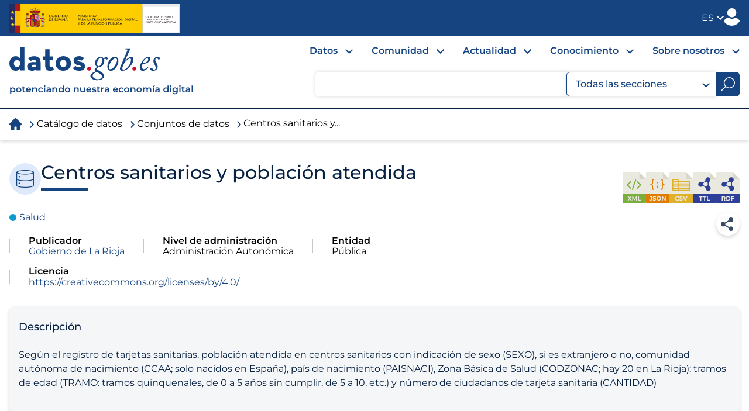

--- FILE ---
content_type: text/html; charset=utf-8
request_url: https://datos.gob.es/es/catalogo/a17002943-centros-sanitarios-y-poblacion-atendida1
body_size: 16209
content:
<!DOCTYPE html>
<!--[if IE 9]> <html lang="es" class="ie9"> <![endif]-->
<!--[if gt IE 8]><!--> <html lang="es"> <!--<![endif]-->
  <head>
    <meta charset="utf-8" />
      
      <meta name="viewport" content="width=device-width, initial-scale=1.0">
      <!-- Script de implantacion para datos.gob.es (Insuit) -->
      <script async="async" type="text/javascript" src="https://datos--gob--es.insuit.net/i4tservice/insuit-app.js"></script>
      
      
        
      <meta property="og:site_name" content="Catálogo de datos - Datos.gob.es">
      <meta property="og:type" content="website">
      <meta property="og:url" content="https://datos.gob.es/es/catalogo">
      <meta property="og:image" content="https://datos.gob.es/sites/default/files/2025-11/logo_mini.png">
      <meta property="article:author" content="datos.gob.es">
      <meta name="twitter:card" content="summary">
      <meta name="twitter:image" content="https://datos.gob.es/sites/default/files/2025-11/logo_mini.png">
      <meta name="Generator" content="CKAN">
      <meta name="MobileOptimized" content="width">
      <meta name="HandheldFriendly" content="true">
      
    <title>Centros sanitarios y población atendida - Conjunto de datos - Datos.gob.es</title>

    
    

    
  <link rel="shortcut icon" href="/themes/custom/dge_theme/favicon.ico" />
    
  
  
    <!-- Google tag (gtag.js) -->
<script async src="https://www.googletagmanager.com/gtag/js?id=G-CHV70E3X6E"></script>
<script>
  window.dataLayer = window.dataLayer || [];
  function gtag(){dataLayer.push(arguments);}
  gtag('js', new Date());
  gtag('config', 'G-CHV70E3X6E');
</script>
  
  

      
        
          
          
          
          
            
          
          
          
          
          
            
          
          
          <link rel="canonical" href="https://datos.gob.es/es/catalogo/a17002943-centros-sanitarios-y-poblacion-atendida1" />
          
            
          <link href="https://datos.gob.es/es/catalogo/a17002943-centros-sanitarios-y-poblacion-atendida1" rel="alternate" hreflang="x-default" />
            
          
            
          <link href="https://datos.gob.es/en/catalogo/a17002943-centros-sanitarios-y-poblacion-atendida1" rel="alternate" hreflang="en" />
            
          
            
          <link href="https://datos.gob.es/ca/catalogo/a17002943-centros-sanitarios-y-poblacion-atendida1" rel="alternate" hreflang="ca" />
            
          
            
          <link href="https://datos.gob.es/gl/catalogo/a17002943-centros-sanitarios-y-poblacion-atendida1" rel="alternate" hreflang="gl" />
            
          
            
          <link href="https://datos.gob.es/eu/catalogo/a17002943-centros-sanitarios-y-poblacion-atendida1" rel="alternate" hreflang="eu" />
            
          

        
        
          
          <script type="application/ld+json">
          {
            "@context": "https://schema.org",
            "@type": "Organization",
            "name": "Datos.gob.es",
            "url": "https://datos.gob.es/es/catalogo/conjuntos-datos",
            "logo": "https://datos.gob.es/themes/custom/dge_theme/logo.svg"
          }
          </script>
        
        
  
  
  
  <script type="application/ld+json">
  {
    "@context": "http://schema.org",
    "@type": "BreadcrumbList",
    "itemListElement":
    [
      {
        "@type": "ListItem",
        "position": 1,
        "item":
          {
            "@id": "https://datos.gob.es",
            "name": "Inicio"
          }
      },
      {
        "@type": "ListItem",
        "position": 2,
        "item":
          {
            "@id": "https://datos.gob.es/es/catalogo/conjuntos-datos",
            "name": "Catálogo de datos"
          }
      },
      {
        "@type": "ListItem",
        "position": 3,
        "item":
          {
            "@id": "https://datos.gob.es/es/catalogo/conjuntos-datos",
            "name": "Conjuntos de datos"
          }
      },
      {
        "@type": "ListItem",
        "position": 4,
        "item":
          {
            "@id": "https://datos.gob.es/es/catalogo/a17002943-centros-sanitarios-y-poblacion-atendida1",
            "name": "Centros sanitarios y población atendida"
          }
      }
    ]
  }
  </script>

  
  
     
     
  
	
  <script type="application/ld+json">
  {
    "@context": "http://schema.org",
    "@type": "Dataset",
    "url": "https://datos.gob.es/es/catalogo/a17002943-centros-sanitarios-y-poblacion-atendida1",
    "name": "Centros sanitarios y población atendida",
    "description": "Según el registro de tarjetas sanitarias, población atendida en centros sanitarios con indicación de sexo (SEXO), si es extranjero o no, comunidad autónoma de nacimiento (CCAA; solo nacidos en España), país de nacimiento (PAISNACI), Zona Básica de Salud (CODZONAC; hay 20 en La Rioja); tramos de edad (TRAMO: tramos quinquenales, de 0 a 5 años sin cumplir, de 5 a 10, etc.) y número de ciudadanos de tarjeta sanitaria (CANTIDAD)",
    "keywords": "None",
    "license": "https://creativecommons.org/licenses/by/4.0/",
    "creator": 
    {
      "@type": "Organization",
      "name": "Gobierno de La Rioja"
    },
    "dateCreated": "2018-08-13T00:00:00+0200",
    "dateModified": "2018-08-13T00:00:00+0200",
    "includedInDataCatalog":
    {
      "@type": "DataCatalog",
      "name": "Datos.gob.es",
      "url": "https://datos.gob.es"
      }
    }
  </script>


    

    

      
      
      
      
      
      
      
      
      
      
      
      
      
      
      
    

    <meta property="og:title" content="Centros sanitarios y población atendida - Conjunto de datos">
<meta property="og:description" content="Según el registro de tarjetas sanitarias, población atendida en centros sanitarios con indicación de sexo (SEXO), si es extranjero o no, comunidad...">
<meta property="twitter:title" content="Centros sanitarios y población atendida - Conjunto de datos">
<meta property="twitter:description" content="Según el registro de tarjetas sanitarias, población atendida en centros sanitarios con indicación de sexo (SEXO), si es extranjero o no, comunidad...">
<meta name="description" content="Según el registro de tarjetas sanitarias, población atendida en centros sanitarios con indicación de sexo (SEXO), si es extranjero o no, comunidad..." />


    
    <link href="/webassets/vendor/f3b8236b_select2.css" rel="stylesheet"/>
<link href="/webassets/vendor/0b01aef1_font-awesome.css" rel="stylesheet"/>
<link href="/webassets/ckanext-dge/8ac5d30b-dge-base-normalize.css" rel="stylesheet"/>
<link href="/webassets/ckanext-dge/dde10fdc-dge-base-fonts-ckan.css" rel="stylesheet"/>
<link href="/webassets/ckanext-dge/95247e20-dge-base-ckan.css" rel="stylesheet"/>
<link href="/webassets/ckanext-dge/e8419254-dge-base.css" rel="stylesheet"/>
<link href="/webassets/ckanext-dge/4768b80f-dge-base-ie.css" rel="stylesheet"/>
<link href="/webassets/ckanext-dge/3e0c3759-dge-layout.css" rel="stylesheet"/>
<link href="/webassets/ckanext-dge/4831e6cb-dge-modules-sidr.css" rel="stylesheet"/>
<link href="/webassets/ckanext-dge/edbd6bbe-dge-modules-ckan.css" rel="stylesheet"/>
<link href="/webassets/ckanext-dge/8000365b-dge-modules.css" rel="stylesheet"/>
<link href="/webassets/ckanext-dge/d41d8cd9-dge-status.css" rel="stylesheet"/>
<link href="/webassets/ckanext-dge/84ea571d-dge-header.css" rel="stylesheet"/>
<link href="/webassets/ckanext-dge/49247204-styles.css" rel="stylesheet"/>
<link href="/webassets/ckanext-dge/76b28ae9-dge-triumph.css" rel="stylesheet"/>
<link href="/webassets/ckanext-dge/f9e9fecd-dge-buttons.css" rel="stylesheet"/>
<link href="/webassets/ckanext-dge/2b923104-dge-form-elements.css" rel="stylesheet"/>
    

  </head>

  
  <body
      data-site-root="https://datos.gob.es/" data-locale-root="https://datos.gob.es/es/" 
     
    >

    
    <div id="skip-link" class="skip-link">
      <a href="#main-content" class="element-invisible element-focusable">Ir al contenido</a>
    </div>
  

  
    <div class="site-page">
  
        
  
    <div class="site-header">
      <div class="site-wrapper">
        <div class="site-header__banner"> <!-- LOGO  MINISTERIO -->
          <a href="https://digital.gob.es/index.html" title="Ministerio para la Transformación Digital y de la Función Pública" target="_blank" rel="noopener noreferrer" class="site-header__link">
            <img class="site-header__logo" src="/sites/default/files/2024-03/logo_ministerio_cabecera_0.svg" alt="Ministerio para la Transformación Digital y de la Función Pública"   />
          </a>
        </div>
        <div class="site-header__options">
          <div class="region region-header">
            <!-- LANG MENU HEADER -->
            <div id="block-lang-dropdown-language" class="block block-lang-dropdown dge-menu-lang">
              <h2 class="block__title" title="Idioma">Idioma</h2>
              <div class="block__content content">
                



<form class="lang_dropdown_form language" id="lang_dropdown_form_language" action="/util/redirect" method="POST" accept-charset="UTF-8">
  <div class="dropdown language-switcher" role="button" tabindex="0" aria-haspopup="listbox" aria-expanded="false" aria-label="Language selector, current language is ES">
    <div class="language" title="Idioma">
      <span class="language-state">ES </span>
      <span class="language-arrow">
        <img src="/images/blue-arrow.svg" alt="Simple arrow icon">
      </span>
    </div>
    <ul class="links" role="listbox">
      
        <li role="option" aria-selected="true">
          <a
            href="/es/catalogo/a17002943-centros-sanitarios-y-poblacion-atendida1"
            class="language-link is-active"
            hreflang="es"
          >
            Español
          </a>
        </li>
      
        <li role="option" aria-selected="false">
          <a
            href="/en/catalogo/a17002943-centros-sanitarios-y-poblacion-atendida1"
            class="language-link "
            hreflang="en"
          >
            English
          </a>
        </li>
      
        <li role="option" aria-selected="false">
          <a
            href="/ca/catalogo/a17002943-centros-sanitarios-y-poblacion-atendida1"
            class="language-link "
            hreflang="ca"
          >
            Català
          </a>
        </li>
      
        <li role="option" aria-selected="false">
          <a
            href="/gl/catalogo/a17002943-centros-sanitarios-y-poblacion-atendida1"
            class="language-link "
            hreflang="gl"
          >
            Galego
          </a>
        </li>
      
        <li role="option" aria-selected="false">
          <a
            href="/eu/catalogo/a17002943-centros-sanitarios-y-poblacion-atendida1"
            class="language-link "
            hreflang="eu"
          >
            Euskara
          </a>
        </li>
      
    </ul>
  </div>
</form>
              </div>
            </div> <!-- //LANG MENU HEADER -->
            <!-- PROFILE HEADER -->
            
              <a class="user-login" href="#" title="Publicador">Publicador</a>
              <div class="submenu-children-login">
                <a href="/user/login">Iniciar sesión</a>
              </div>
            
            <!-- //PROFILE HEADER -->

            
          </div>
        </div>
        
        
        <!-- block header_account -->
      </div>
    </div><!-- block header_account -->
  
  
  <div class="site-navigation">
    <div class="site-wrapper">
      
        <nav class="main-navigation">
          <div class="region region-navigation">
            <!-- #Block mainmenu -->
            
            <div class="block block-logo">
              <div class="site-header__banner_datos"> <!-- LOGO -->
                <a href="/es/" title="Inicio" rel="home" class="site-header__link">
                  <img src="/themes/custom/dge_theme/logo.svg" alt="Datos.gob.es reutiliza la información pública. Ir a inicio" class="site-header__logo_datos"  />
                </a>
              </div>
            </div>
              <a class="nav-search-menu"></a>
              <a href="#" class="nav-menu-trigger nav-burger-menu" role="button" aria-expanded="false">
                <div class="nav-burger-menu-content">
                  <span class="visually-hidden">Toggle menu</span>
                  <span class="nav-burger-menu-bars"></span>
                </div>
              </a>


              <div class="menu-navigator-nav">
                <div class="block block-menu-block dge-main-menu">
                  <h2 class="block__title">Navegación</h2>
                  <div class="block__content content">
                    <div class="menu-block-wrapper menu-block-1 menu-name-main-menu parent-mlid-0 menu-level-1">
                      <ul class="menu">
                        
                        

                        <li class="leaf has-children"><a href="#data">Datos</a>
                          <div class="submenu-children">
                            
                            <a href="/es/catalogo">Catálogo de datos abiertos</a>
                            

                            
                            <a href="/es/solicitud-de-datos">Solicitud de datos</a>
                            

                            
                            <a href="/es/apoyo-a-publicadores">Apoyo a publicadores</a>
                            

                            
                            <a href="/es/entornos-seguros">Entornos seguros</a>
                            

                            
                            <a href="/es/espacios-de-datos">Espacios de datos</a>
                            
                          </div>
                        </li>
                        <li class="leaf has-children"><a href="#community">Comunidad</a>
                          <div class="submenu-children">
                            
                            <a href="/es/iniciativas">Iniciativas</a>
                            

                            
                            <a href="/es/empresas">Empresas</a>
                            

                            
                            <a href="/es/aplicaciones">Aplicaciones</a>
                            

                            
                            <a href="/es/desafios-aporta">Desafíos</a>
                            

                            
                            <a href="/es/sectores">Sectores</a>
                            

                          </div>
                        </li>
                        <li class="leaf has-children"><a href="#current-news">Actualidad</a>
                          <div class="submenu-children">
                            
                            <a href="/es/noticias">Noticias</a>
                            

                            
                            <a href="/es/eventos">Eventos</a>
                            

                          </div>
                        </li>
                        <li class="leaf has-children"><a href="#knowledge">Conocimiento</a>
                          <div class="submenu-children">
                            
                            <a href="/es/blog">Blog</a>
                            

                            
                            <a href="/es/conocimiento/tipo/ejercicios-de-datos-342">Ejercicios de datos</a>
                            

                            
                            <a href="/es/conocimiento/tipo/inforgrafias-345">Infografías</a>
                            

                            
                            <a href="/es/entrevistas">Entrevistas</a>
                            

                            
                            <a href="/es/conocimiento/tipo/informes-y-estudios-340/tipo/guias-343/tipo/materiales-formativos-344/tipo/normativas-y-estrategias-346">Informes y guías</a>
                            

                            
                            <a href="https://github.com/datosgobes">Github datosgob</a>
                            
                          </div>
                        </li>
                        <li class="leaf has-children"><a href="#about-us">Sobre nosotros</a>
                          <div class="submenu-children">
                            
                            <a href="/es/que-hacemos">Qué hacemos</a>
                            

                            
                            <a href="/es/metricas-e-impacto">Métricas e impacto</a>
                            

                            
                            <a href="/es/preguntas-frecuentes/faq_categoria/generales-361">Preguntas frecuentes</a>
                            

                            
                            <a href="/es/tecnologia">Tecnología</a>
                            

                            
                            <a href="/es/contacto">Contacto</a>
                            

                            
                            <a href="/es/mapa-del-sitio">Mapa del sitio</a>
                            

                          </div>
                        </li>
                        
                        <!--
                        <li class="leaf"><a href="R#search">Buscar</a></li>
                        
                        <li class="last leaf"><a href="#login">Publicador</a></li>
                        
                        -->
                      </ul>
                    </div>
                    <div class="block-language-mobile">
                        <div class="language">
                          <ul class="language-switcher-language-url">
                            
                            <li class="is-active">
                              <a href="/es/catalogo/a17002943-centros-sanitarios-y-poblacion-atendida1"
                                 class="language-link is-active"
                                 hreflang="es">
                                Español
                              </a>
                            </li>
                          
                            <li class="">
                              <a href="/en/catalogo/a17002943-centros-sanitarios-y-poblacion-atendida1"
                                 class="language-link "
                                 hreflang="en">
                                English
                              </a>
                            </li>
                          
                            <li class="">
                              <a href="/ca/catalogo/a17002943-centros-sanitarios-y-poblacion-atendida1"
                                 class="language-link "
                                 hreflang="ca">
                                Català
                              </a>
                            </li>
                          
                            <li class="">
                              <a href="/gl/catalogo/a17002943-centros-sanitarios-y-poblacion-atendida1"
                                 class="language-link "
                                 hreflang="gl">
                                Galego
                              </a>
                            </li>
                          
                            <li class="">
                              <a href="/eu/catalogo/a17002943-centros-sanitarios-y-poblacion-atendida1"
                                 class="language-link "
                                 hreflang="eu">
                                Euskara
                              </a>
                            </li>
                          
                          </ul>
                        </div>
                    </div>
                    <div class="block-login-mobile">
                      
                        <a class="btn btn-primary" href="/user/login">Iniciar sesión</a>
                      
                      
                    </div>
                  </div>
                </div>
                <!-- //menu -->
                <div id="block-search-form" class="block block-search block-search contextual-links-region">
                  <div class="block__content content">
                    <form  action="/es/util/redirect_search" method="post" id="search-block-form" accept-charset="UTF-8">
                      <div class="container-inline">
                        <div class="form-item form-type-textfield form-item-search-block-form">
                          <label class="element-invisible"> </label>
                          
                          <input minlength="3" placeholder="" type="text" id="edit-search-block-form--2" title="Introduzca los términos que desea buscar." name="search_block_form" value="" size="15" maxlength="128" class="form-text" required>
                        </div>
                        <div class="custom-dropdown">
                          <button type="button" class="custom-btn-search">
                            
                            Todas las secciones
                            <span class="menu-arrow"><img src="/images/blue-arrow.svg" alt="Blue arrow icon"></span>
                          </button>
                          <ul id="opciones" name="search_filter" class="search-filter">
                            
                              <li >
                                <a class="dropdown-item " data-value="">
                                  Todas las secciones
                                </a>

                              </li>
                            
                              <li >
                                <a class="dropdown-item  special-highlight" data-value="custom_content_type_ckan">
                                  Catálogo de datos
                                </a>

                              </li>
                            
                              <li >
                                <a class="dropdown-item " data-value="aplicaciones">
                                  Aplicaciones
                                </a>

                              </li>
                            
                              <li >
                                <a class="dropdown-item " data-value="blog">
                                  Blog
                                </a>

                              </li>
                            
                              <li >
                                <a class="dropdown-item " data-value="conocimiento/tipo/ejercicios-de-datos">
                                  Ejercicios de datos
                                </a>

                              </li>
                            
                              <li >
                                <a class="dropdown-item " data-value="empresas">
                                  Empresas
                                </a>

                              </li>
                            
                              <li >
                                <a class="dropdown-item " data-value="entrevistas">
                                  Entrevistas
                                </a>

                              </li>
                            
                              <li >
                                <a class="dropdown-item " data-value="eventos">
                                  Eventos
                                </a>

                              </li>
                            
                              <li >
                                <a class="dropdown-item " data-value="conocimiento/tipo/infografias">
                                  Infografías
                                </a>

                              </li>
                            
                              <li >
                                <a class="dropdown-item " data-value="conocimiento/tipo/informes-y-estudios/tipo/guias/tipo/materiales-formativos/tipo/normativas-y-estrategias">
                                  Informes y guías
                                </a>

                              </li>
                            
                              <li >
                                <a class="dropdown-item " data-value="accessible-initiatives">
                                  Iniciativas
                                </a>

                              </li>
                            
                              <li >
                                <a class="dropdown-item " data-value="noticias">
                                  Noticias
                                </a>

                              </li>
                            
                              <li >
                                <a class="dropdown-item " data-value="solicitud-de-datos">
                                  Solicitud de datos
                                </a>

                              </li>
                            
                          </ul>
                           <!-- Campo oculto para enviar el valor seleccionado -->
                            <input type="hidden" name="search_filter" id="search-filter-hidden">
                        </div>
                        <!-- <select id="opciones" name="search_filter" class="search-filter">

                          
                            <option class="dropdown-item " value="">Todas las secciones</option>
                          
                            <option class="dropdown-item  special-highlight" value="custom_content_type_ckan">Catálogo de datos</option>
                          
                            <option class="dropdown-item " value="aplicaciones">Aplicaciones</option>
                          
                            <option class="dropdown-item " value="blog">Blog</option>
                          
                            <option class="dropdown-item " value="conocimiento/tipo/ejercicios-de-datos">Ejercicios de datos</option>
                          
                            <option class="dropdown-item " value="empresas">Empresas</option>
                          
                            <option class="dropdown-item " value="entrevistas">Entrevistas</option>
                          
                            <option class="dropdown-item " value="eventos">Eventos</option>
                          
                            <option class="dropdown-item " value="conocimiento/tipo/infografias">Infografías</option>
                          
                            <option class="dropdown-item " value="conocimiento/tipo/informes-y-estudios/tipo/guias/tipo/materiales-formativos/tipo/normativas-y-estrategias">Informes y guías</option>
                          
                            <option class="dropdown-item " value="accessible-initiatives">Iniciativas</option>
                          
                            <option class="dropdown-item " value="noticias">Noticias</option>
                          
                            <option class="dropdown-item " value="solicitud-de-datos">Solicitud de datos</option>
                          


                        </select> -->
                        <div class="form-actions form-wrapper" id="search-actions">
                          <input type="submit" id="search-submit--2" title="Buscar" name="op" value="" class="form-submit">
                        </div>
                        <input type="hidden" name="form_id" value="search_block_form">
                        <input type="hidden" name="url" value=/>
                      </div>
                    </form>
                  </div>
                </div>
              </div>
            </div>

          </div>
        </nav>
      <!-- // block header_site_navigation -->
    </div>
  </div>

      
        <main id="main" class="site-main clearfix">

          
            <div id="breadcrumb" class="dge-breadcrumb toolbar">
              <h2 class="element-invisible">You are here</h2>
              
                
                  <ul class="breadcrumb">
                    

<li class="home"><a href="/es/"><i class="icon-home"></i><span> Inicio</span></a></li>
                    
  <li><a href="/es/catalogo">Catálogo de datos</a></li>

  
    <li><a href="/es/catalogo/conjuntos-datos">Conjuntos de datos</a></li>
  
  
    
    
    
      
        <li>Centros sanitarios y...</li>
      
    
  


                  </ul>
                
              
            </div>
          
        <div class="site-wrapper">
          <div id="content" class="site-content">
            <div class="site-content__wrapper">
              <a id="main-content"></a>
              
                
                  <div class="flash-messages">
                    
                  
                    
                  </div>
                 
                

                
                
                
                
                <div class="row wrapper no-nav dge-ckan-layout">
                  
                  


                  
    
    <div class="primary" style="float:none">
        
        
            <article class="module dge-dataset-detail">
                <div class="module-content">
                    
                        <header class="page-header">
                            
                            
                                
                            
                            
   
  <div class="export-dataset mt-4 mb-4">
  <div class="export-datase-xml">
    <a download href="https://datos.gob.es/es/catalogo/a17002943-centros-sanitarios-y-poblacion-atendida1.xml" target="_blank" title="Exportar metadatos en formato XML. Abre una ventana nueva">
      <img src="/images/SVG/export-datase-xml.svg" alt="Exportar metadatos en formato XML. Abre una ventana nueva">
    </a>
  </div>
  <div class="export-datase-json">
    <a download href="https://datos.gob.es/es/catalogo/a17002943-centros-sanitarios-y-poblacion-atendida1.jsonld" target="_blank" title="Exportar metadatos en formato JSON. Abre una ventana nueva">
      <img src="/images/SVG/export-datase-json.svg" alt="Exportar metadatos en formato JSON. Abre una ventana nueva">
    </a>
  </div>
  <div class="export-datase-csv">
    <a download="a17002943-centros-sanitarios-y-poblacion-atendida1.csv" href="https://datos.gob.es/es/catalogo/a17002943-centros-sanitarios-y-poblacion-atendida1.csv" target="_blank" title="Exportar metadatos en formato CSV. Abre una ventana nueva">
      <img src="/images/SVG/export-datase-csv.svg" alt="Exportar metadatos en formato CSV. Abre una ventana nueva">
    </a>
  </div>
  <div class="export-datase-ttl">
    <a download href="https://datos.gob.es/es/catalogo/a17002943-centros-sanitarios-y-poblacion-atendida1.ttl" target="_blank" title="Exportar metadatos en formato TURTLE. Abre una ventana nueva">
      <img src="/images/SVG/export-datase-turtle.svg" alt="Exportar metadatos en formato TURTLE. Abre una ventana nueva">
    </a>
  </div>
  <div class="export-datase-rdf">
    <a download href="https://datos.gob.es/es/catalogo/a17002943-centros-sanitarios-y-poblacion-atendida1.rdf" target="_blank" title="Exportar metadatos en formato RDF. Abre una ventana nueva">
      <img src="/images/SVG/export-datase-rdf.svg" alt="Exportar metadatos en formato RDF. Abre una ventana nueva">
    </a>
  </div>
</div>
  

  <section class="social" name="Compartir">
    
      <h2 class="section-title"><a href="#nav-simple">Compartir</a></h2>
    
    
    <div class="dialog-container" role="dialog">
        <div class="dialog-close">
          <button aria-label="Cerrar" type="button">
          <span><img src="/images/close.svg" alt="Close icon"></img></span>
          </button>
        </div>
        <h3>Comparte este contenido</h3>
        <ul class="nav nav-simple">
          <li class="nav-item"><a id="copy-link" href="#" data-url="https://datos.gob.es/es/catalogo/a17002943-centros-sanitarios-y-poblacion-atendida1" target="_blank" title="Copiar enlace"><i class="icon-copy-sign"></i> Copiar enlace</a></li>
          <li class="nav-item"><a href="http://www.linkedin.com/shareArticle?mini=true&url=https://datos.gob.es/es/catalogo/a17002943-centros-sanitarios-y-poblacion-atendida1" target="_blank" title="LinkendIn"><i class="icon-linkedin-sign"></i> LinkendIn</a></li>
          <li class="nav-item"><a href="https://x.com/intent/tweet?url=https://datos.gob.es/es/catalogo/a17002943-centros-sanitarios-y-poblacion-atendida1" target="_blank" title="X"><i class="icon-x-sign"></i> X</a></li>
          <li class="nav-item"><a href="https://wa.me/?text=https://datos.gob.es/es/catalogo/a17002943-centros-sanitarios-y-poblacion-atendida1" target="_blank" title="Whatsapp"><i class="icon-whatsapp-sign"></i> Whatsapp</a></li>
          <!-- TODO en mailto cambiar el primer current_url por title si puede ser  -->
          <li class="nav-item"><a href="mailto:?subject=https://datos.gob.es/es/catalogo/a17002943-centros-sanitarios-y-poblacion-atendida1&body=Check out this site https://datos.gob.es/es/catalogo/a17002943-centros-sanitarios-y-poblacion-atendida1" target="_blank" title="Correo electrónico"><i class="icon-email-sign"></i> Correo electrónico</a></li>
        </ul>
      </div>
    
  </section>

<script>

document.addEventListener('DOMContentLoaded', function () {
  // Funcionalidad para copiar enlace
  const copyLink = document.getElementById('copy-link');
  if (copyLink) {
    copyLink.addEventListener('click', function (event) {
      event.preventDefault();
      const link = copyLink.getAttribute('data-url');
      navigator.clipboard.writeText(link)
        .then(function () {
        })
        .catch(function (err) {
          console.error('Error al copiar al portapapeles: ', err);
        });
      showCopyNotification(copyLink);
    });
  }

  function showCopyNotification(element) {
    const notification = document.createElement('div');
    notification.className = 'copy-notification';

    const checkmark = document.createElement('img');
    checkmark.src = '/images/checkmark.svg';
    checkmark.alt = 'Copiado';
    notification.appendChild(checkmark);

    const text = document.createElement('span');
    text.textContent = '¡Enlace copiado al portapapeles!';
    notification.appendChild(text);

    element.closest('.dialog-container').appendChild(notification);
    setTimeout(() => notification.remove(), 4000);
  }

  // Funcionalidad para abrir el modal
  const openModalButton = document.querySelector('.section-title a');

  if (openModalButton) {
    openModalButton.addEventListener('click', function (event) {
      event.preventDefault();  // Evitar comportamiento por defecto del enlace
      const modalSection = document.querySelector('.social');  // La sección con la clase 'social'

      if (modalSection) {
        modalSection.classList.add('is-visible');  // Agregar la clase 'is-visible' para mostrar el modal
      }
    });
  }

  // Funcionalidad para cerrar el modal con el botón de cierre
  const closeModalButton = document.querySelector('.dialog-close button');
  if (closeModalButton) {
    closeModalButton.addEventListener('click', function () {
      const modalSection = document.querySelector('.social');
      if (modalSection) {
        modalSection.classList.remove('is-visible');
      }
    });
  }
});
</script>

                        </header>
                    
                    
                    
  
  
  
  
  
    
  
  <div class="flex-display flex-start flex-gap-05 responsive-md-wrap mt-10">
    
    <span class="data--type__icon data--type__icon--lg data--type-standard">
      <img 
        src="/images/SVG/standard-dataset.svg"
        alt="Standard Dataset">
    </span>
    <h1>
      
        
        
          Centros sanitarios y población atendida
        
        
        
      
    </h1>

    
  </div>
  
  

  
    
    
    
    <div class="group">
      



<section class="theme categories">
  <ul class="dataset-categories tax-list"><li><a class="label salud" href="/es/catalogo/conjuntos-datos?theme_es=Salud">Salud</a></li></ul>
</section>
    </div>
    
  
  <section class="publisher">
    
      
      
      
      
        
        <div class="flex-display flex-center flex-row mb-4">
          <span class="b-l mb-0"></span>
          <div class="dataset-metadata">
                <strong>Publicador</strong>
                <span>
                <a href="/es/catalogo/conjuntos-datos?publisher_display_name=Gobierno+de+La+Rioja">Gobierno de La Rioja</a>
                
                </span>
          </div>
        </div>

          
            <div class="flex-display flex-center flex-row mb-4">
              <span class="b-l mb-0"></span>
              <div class="dataset-metadata">
                <strong>Nivel de administración</strong>
                <span>Administración Autonómica</span>
              </div> 
            </div> 

            <div class="flex-display flex-center flex-row mb-4">
              <span class="b-l mb-0"></span>
              <div class="dataset-metadata">
                <strong>Entidad</strong>
                <div class = "btn-group">
                  <span>
                    
                    Pública
                    
                  </span>
                </div>
              </div>
            </div>
          
    
    
      <div class="flex-display flex-center flex-row mb-4">
        <span class="b-l mb-0"></span>
        <div class="dataset-metadata">
          <strong>Licencia</strong>
          
  
    
        
          <div class="large text-line-height-normal">
            
              <a href="https://creativecommons.org/licenses/by/4.0/" target="_blank" rel="dc:rights">https://creativecommons.org/licenses/by/4.0/</a>
            
          </div>
        

    
  

        </div>
      </div>
    
  </section>

    

<div class="container-style relative mt-4">
  <div scope="row" class="x-large text--strong mb-2 text--color-primary-dark">Descripción</div>
  <div>
    <div class="read-more read-more--xs">
      <div class="text-line-height-normal container-markdown">
        
          <p>Según el registro de tarjetas sanitarias, población atendida en centros sanitarios con indicación de sexo (SEXO), si es extranjero o no, comunidad autónoma de nacimiento (CCAA; solo nacidos en España), país de nacimiento (PAISNACI), Zona Básica de Salud (CODZONAC; hay 20 en La Rioja); tramos de edad (TRAMO: tramos quinquenales, de 0 a 5 años sin cumplir, de 5 a 10, etc.) y número de ciudadanos de tarjeta sanitaria (CANTIDAD)</p>
        
      </div>
    </div>
    <div class="read-more__bottom read-more__bottom__description read-more__bottom--gray">
      <button role="button" class="" data-more="Leer más" data-less="Leer menos">Leer más</button>
      
    </div>
  </div>
</div>

    
      <div class="section-links flex-justify-start">
  <div class="section-links__item">
    <a href="javascript:void(0);" onclick="showSection('dataset-resources', this)" rel="nofollow">
      <div class="section-links__content active">
        <div class="section-links__content__img">
        <img src="/images/SVG/dataset-section-distribution.svg" alt="Show dataset data.">
        </div>
        <div class="section-links__content__title">
          <span class="section-links__value">Datos</span>
        </div>
      </div>
    </a>
  </div>
  
    <div class="section-links__item">
      <a href="javascript:void(0);" onclick="showSection('dataset-information', this)" rel="nofollow">
        <div class="section-links__content">
          <div class="section-links__content__img">
            <img src="/images/SVG/dataset-section-info.svg" alt="Show dataset information.">
          </div>
          <div class="section-links__content__title">
            <span class="section-links__value">Información</span>
          </div>
        </div>
      </a>
    </div>
  

  
    <div class="section-links__item">
      <a href="javascript:void(0);" onclick="showSection('dataset-technical-sheet', this)" rel="nofollow">
        <div class="section-links__content">
          <div class="section-links__content__img">
            <img src="/images/SVG/dataset-section-technical-sheet.svg" alt="Show technical data sheet of the dataset.">
          </div>
          <div class="section-links__content__title">
            <span class="section-links__value">Ficha técnica</span>
          </div>
        </div>
      </a>
    </div>
  

  

  
</div>


<script>
  // Section switching logic (global)
  function showSection(sectionId, element) {
    const sections = document.querySelectorAll("#dataset-resources, #dataset-information, #dataset-technical-sheet, #dataset-contact, #dataset-quality");
    sections.forEach((section) => {
      section.style.display = "none";
    });
    const targetSection = document.getElementById(sectionId);
    if (targetSection) {
      targetSection.style.display = "block";
    }
  
    const links = document.querySelectorAll(".section-links__content");
    links.forEach((link) => {
      link.classList.remove("active");
    });
    const linkContent = element.querySelector(".section-links__content");
    if (linkContent) {
      linkContent.classList.add("active");
    }
  }
</script>
    
  
  <span class="insert-comment-thread"></span>


  
  
    
<section id="dataset-resources" class="resources" style="display: block;">
  
  
  
  

  <div id="custom-tabs-container" class="tabs-container">
    <ul class="tabs">
      <li class ="active">
        <a href="">Distribuciones<span class="ml-1 text--italic">(3)</span></a>
      </li>
      
    </ul>
  </div>

  
    
      
        <div id="resource-list" class="accordion-container resource-list">
          
            
<div class="accordion-item">
  <div class="accordion-header" data-bs-toggle="collapse" data-bs-target="#collapse-1" aria-expanded="false" aria-controls="collapse-1">
    <button class="accordion-button">

      <div class="flex flex-column flex-gap-05">

        <div class="accordion-header-title-and-type flex flex-row flex-center flex-gap-05">
          <!-- Distribution title -->
            
              <span class="accordion-header-title">
            
            
            CSV</span>
          <!-- File type -->
          <div class="dataset-item">
            <ul class="dataset-resources resources unstyled mt-0">
              <li class="mb-0">
                
                  <span class="label csv" data-format="csv">
                    <span class="text-truncate">CSV</span>
                  </span>
                
              </li>
            </ul>
          </div>
          <!-- Distribution size -->
          <span class="accordion-header-title--description mr-2">
            
          </span>
        </div>
      </div>

      <div class="flex-display flex-gap-05 flex-center ml-auto">
        <div class="external-access">
          
        </div>
        <div class="external-access">
          
          
            
              
            
            
              <a href="https://ias1.larioja.org/opendata/download?r=Y2Q9MzMwfGNmPTAz" target="_blank" class="btn-primary-resource resource-download" title="Descargar">
                <img class="external-icon" src="/images/download-url-icon.svg" aria-hidden="true" alt="Descargar">
              </a>
            
          
        </div>
        

    
      
    


  
        <span class="accordion-arrow">
          <img src="/images/blue-arrow.svg" aria-hidden="true" alt="">
        </span>
      </div>

    </button>
  </div>
  <div id="collapse-1" class="accordion-collapse collapse" data-bs-parent=".accordion-container">
    <div class="accordion-body">


      
      
      
      
      


      <div class="resource-item relative" data-id="99a7a984-6633-4778-845d-4ba7cadbd729" id="99a7a984-6633-4778-845d-4ba7cadbd729">
        
          
          
          
          <div id="resource-item-tab" class="mt-0 mb-1 pr-1 tags flex">
            <div class="badge-group">
              
              
                <a class="badge" href="" data-type="identification">
                  <span>Identificación</span>
                </a>
              
              
              
                <a class="badge" href="" data-type="interoperability">
                  <span>Interoperabilidad</span>
                </a>
              
              
              
              
              
            </div>
          </div>

          
            
            
              <div class="resource-item__section resource-item__identification">
                <div class="read-more read-more--md">
                  
                    <div class="table-container">
                      <table class="custom-table">
                        <tbody>
                        

                        

                        
                          <tr>
                            <th class="large text--color-primary-dark">
                              URL del punto de acceso
                            </th>
                            <td>
                              <ul class="mt-0">
                                
                                <li><a class="resource-download" href="https://ias1.larioja.org/opendata/download?r=Y2Q9MzMwfGNmPTAz" target="_blank">https://ias1.larioja.org/opendata/download?r=Y2Q9MzMwfGNmPTAz</a></li>
                                
                              </ul>
                            </td>
                          </tr>
                        

                        

                        

                        

                        

                        
                      </tbody>
                    </table>
                  </div>
                  
                </div>
                <div class="read-more__bottom read-more__bottom--blue read-more__bottom__accordeon">
                  <button role="button" class="" data-more="Leer más" data-less="Leer menos">Leer más</button>
                </div>
              </div>
            
            
            
              <div class="resource-item__section resource-item__interoperability">
                <div class="read-more read-more--md">
                
                  <div class="table-container">
                    <table class="custom-table">
                      <tbody>
                        
                          <tr>
                            <th class="large text--color-primary-dark">
                              Formato
                            </th>
                            <td>
                              
                                <ul class="mt-0">
                                  <li>CSV
                                  </li>
                                </ul>
                              
                            </td>
                          </tr>
                        

                        

                        

                        

                        

                        
                      </tbody>
                    </table>
                  </div>
                  
                </div>
                <div class="read-more__bottom read-more__bottom--blue read-more__bottom__accordeon">
                  <button role="button" class="" data-more="Leer más" data-less="Leer menos">Leer más</button>
                </div>
              </div>
            
            
            
            
            
            
          
        
      </div>
    </div>
  </div>
</div>
          
            
<div class="accordion-item">
  <div class="accordion-header" data-bs-toggle="collapse" data-bs-target="#collapse-2" aria-expanded="false" aria-controls="collapse-2">
    <button class="accordion-button">

      <div class="flex flex-column flex-gap-05">

        <div class="accordion-header-title-and-type flex flex-row flex-center flex-gap-05">
          <!-- Distribution title -->
            
              <span class="accordion-header-title">
            
            
            JSON</span>
          <!-- File type -->
          <div class="dataset-item">
            <ul class="dataset-resources resources unstyled mt-0">
              <li class="mb-0">
                
                  <span class="label json" data-format="json">
                    <span class="text-truncate">JSON</span>
                  </span>
                
              </li>
            </ul>
          </div>
          <!-- Distribution size -->
          <span class="accordion-header-title--description mr-2">
            
          </span>
        </div>
      </div>

      <div class="flex-display flex-gap-05 flex-center ml-auto">
        <div class="external-access">
          
        </div>
        <div class="external-access">
          
          
            
              
            
            
              <a href="https://ias1.larioja.org/opendata/download?r=Y2Q9MzMwfGNmPTA0" target="_blank" class="btn-primary-resource resource-download" title="Descargar">
                <img class="external-icon" src="/images/download-url-icon.svg" aria-hidden="true" alt="Descargar">
              </a>
            
          
        </div>
        

    
      
    


  
        <span class="accordion-arrow">
          <img src="/images/blue-arrow.svg" aria-hidden="true" alt="">
        </span>
      </div>

    </button>
  </div>
  <div id="collapse-2" class="accordion-collapse collapse" data-bs-parent=".accordion-container">
    <div class="accordion-body">


      
      
      
      
      


      <div class="resource-item relative" data-id="d2f03c06-44d8-4135-82dd-abca2a21393f" id="d2f03c06-44d8-4135-82dd-abca2a21393f">
        
          
          
          
          <div id="resource-item-tab" class="mt-0 mb-1 pr-1 tags flex">
            <div class="badge-group">
              
              
                <a class="badge" href="" data-type="identification">
                  <span>Identificación</span>
                </a>
              
              
              
                <a class="badge" href="" data-type="interoperability">
                  <span>Interoperabilidad</span>
                </a>
              
              
              
              
              
            </div>
          </div>

          
            
            
              <div class="resource-item__section resource-item__identification">
                <div class="read-more read-more--md">
                  
                    <div class="table-container">
                      <table class="custom-table">
                        <tbody>
                        

                        

                        
                          <tr>
                            <th class="large text--color-primary-dark">
                              URL del punto de acceso
                            </th>
                            <td>
                              <ul class="mt-0">
                                
                                <li><a class="resource-download" href="https://ias1.larioja.org/opendata/download?r=Y2Q9MzMwfGNmPTA0" target="_blank">https://ias1.larioja.org/opendata/download?r=Y2Q9MzMwfGNmPTA0</a></li>
                                
                              </ul>
                            </td>
                          </tr>
                        

                        

                        

                        

                        

                        
                      </tbody>
                    </table>
                  </div>
                  
                </div>
                <div class="read-more__bottom read-more__bottom--blue read-more__bottom__accordeon">
                  <button role="button" class="" data-more="Leer más" data-less="Leer menos">Leer más</button>
                </div>
              </div>
            
            
            
              <div class="resource-item__section resource-item__interoperability">
                <div class="read-more read-more--md">
                
                  <div class="table-container">
                    <table class="custom-table">
                      <tbody>
                        
                          <tr>
                            <th class="large text--color-primary-dark">
                              Formato
                            </th>
                            <td>
                              
                                <ul class="mt-0">
                                  <li>JSON
                                  </li>
                                </ul>
                              
                            </td>
                          </tr>
                        

                        

                        

                        

                        

                        
                      </tbody>
                    </table>
                  </div>
                  
                </div>
                <div class="read-more__bottom read-more__bottom--blue read-more__bottom__accordeon">
                  <button role="button" class="" data-more="Leer más" data-less="Leer menos">Leer más</button>
                </div>
              </div>
            
            
            
            
            
            
          
        
      </div>
    </div>
  </div>
</div>
          
            
<div class="accordion-item">
  <div class="accordion-header" data-bs-toggle="collapse" data-bs-target="#collapse-3" aria-expanded="false" aria-controls="collapse-3">
    <button class="accordion-button">

      <div class="flex flex-column flex-gap-05">

        <div class="accordion-header-title-and-type flex flex-row flex-center flex-gap-05">
          <!-- Distribution title -->
            
              <span class="accordion-header-title">
            
            
            XML</span>
          <!-- File type -->
          <div class="dataset-item">
            <ul class="dataset-resources resources unstyled mt-0">
              <li class="mb-0">
                
                  <span class="label xml" data-format="xml">
                    <span class="text-truncate">XML</span>
                  </span>
                
              </li>
            </ul>
          </div>
          <!-- Distribution size -->
          <span class="accordion-header-title--description mr-2">
            
          </span>
        </div>
      </div>

      <div class="flex-display flex-gap-05 flex-center ml-auto">
        <div class="external-access">
          
        </div>
        <div class="external-access">
          
          
            
              
            
            
              <a href="https://ias1.larioja.org/opendata/download?r=Y2Q9MzMwfGNmPTAy" target="_blank" class="btn-primary-resource resource-external-link" title="Acceder">
                <img class="external-icon" src="/images/external-link-icon.svg" aria-hidden="true" alt="Acceder">
              </a>
            
          
        </div>
        

    
      
    


  
        <span class="accordion-arrow">
          <img src="/images/blue-arrow.svg" aria-hidden="true" alt="">
        </span>
      </div>

    </button>
  </div>
  <div id="collapse-3" class="accordion-collapse collapse" data-bs-parent=".accordion-container">
    <div class="accordion-body">


      
      
      
      
      


      <div class="resource-item relative" data-id="98e6b0ab-96de-47a4-9f0a-66f74e6451fe" id="98e6b0ab-96de-47a4-9f0a-66f74e6451fe">
        
          
          
          
          <div id="resource-item-tab" class="mt-0 mb-1 pr-1 tags flex">
            <div class="badge-group">
              
              
                <a class="badge" href="" data-type="identification">
                  <span>Identificación</span>
                </a>
              
              
              
                <a class="badge" href="" data-type="interoperability">
                  <span>Interoperabilidad</span>
                </a>
              
              
              
              
              
            </div>
          </div>

          
            
            
              <div class="resource-item__section resource-item__identification">
                <div class="read-more read-more--md">
                  
                    <div class="table-container">
                      <table class="custom-table">
                        <tbody>
                        

                        

                        
                          <tr>
                            <th class="large text--color-primary-dark">
                              URL del punto de acceso
                            </th>
                            <td>
                              <ul class="mt-0">
                                
                                <li><a class="resource-external-link" href="https://ias1.larioja.org/opendata/download?r=Y2Q9MzMwfGNmPTAy" target="_blank">https://ias1.larioja.org/opendata/download?r=Y2Q9MzMwfGNmPTAy</a></li>
                                
                              </ul>
                            </td>
                          </tr>
                        

                        

                        

                        

                        

                        
                      </tbody>
                    </table>
                  </div>
                  
                </div>
                <div class="read-more__bottom read-more__bottom--blue read-more__bottom__accordeon">
                  <button role="button" class="" data-more="Leer más" data-less="Leer menos">Leer más</button>
                </div>
              </div>
            
            
            
              <div class="resource-item__section resource-item__interoperability">
                <div class="read-more read-more--md">
                
                  <div class="table-container">
                    <table class="custom-table">
                      <tbody>
                        
                          <tr>
                            <th class="large text--color-primary-dark">
                              Formato
                            </th>
                            <td>
                              
                                <ul class="mt-0">
                                  <li>XML
                                  </li>
                                </ul>
                              
                            </td>
                          </tr>
                        

                        

                        

                        

                        

                        
                      </tbody>
                    </table>
                  </div>
                  
                </div>
                <div class="read-more__bottom read-more__bottom--blue read-more__bottom__accordeon">
                  <button role="button" class="" data-more="Leer más" data-less="Leer menos">Leer más</button>
                </div>
              </div>
            
            
            
            
            
            
          
        
      </div>
    </div>
  </div>
</div>
          
          
        </div>

        
      
    
  
</section>


<script>// Wait for the DOM to load
  document.addEventListener("DOMContentLoaded", () => {

    // Helper function to toggle visibility
    function toggleVisibility(elements, activeIndex) {
      elements.forEach((element, index) => {
        element && (element.style.display = index === activeIndex ? "flex" : "none");
      });
    }

    // Helper function to manage active and inactive classes
    function setActiveClass(elements, activeIndex) {
      elements.forEach((element, index) => {
        // Remove 'inactive' and add 'inactive' class for non-active tabs
        element.classList.toggle("active", index === activeIndex);
        element.classList.toggle("inactive", index !== activeIndex);
      });
    }

    // Tabs for the first section
    const tabs = document.querySelectorAll("#custom-tabs-container .tabs li");
    const sections = [
      document.getElementById("resource-list"),
      document.getElementById("dataservices-list")
    ];

    tabs.forEach((tab, index) => {
      tab.addEventListener("click", (e) => {
        e.preventDefault();
        setActiveClass(tabs, index);
        toggleVisibility(sections, index);
      });
    });

    // Initialize the first section
    toggleVisibility(sections, 0);
    setActiveClass(tabs, 0);

    // Tabs for the second section
    document.querySelectorAll(".resource-item").forEach((resourceItem) => {
      const badgeTabs = resourceItem.querySelectorAll(".badge-group .badge");
      const identificationSection = resourceItem.querySelector(".resource-item__identification");
      const interoperabilitySection = resourceItem.querySelector(".resource-item__interoperability");
      const provenanceSection = resourceItem.querySelector(".resource-item__provenance");
      const reusabilitySection = resourceItem.querySelector(".resource-item__reusability");

      const resourceSections = [identificationSection, interoperabilitySection, provenanceSection, reusabilitySection].filter(Boolean);

      // Initialize the first badge as active
      initializeBadges(badgeTabs, resourceSections);

      badgeTabs.forEach((badge, index) => {
        badge.addEventListener("click", (e) => {
          e.preventDefault();
          setActiveClass(badgeTabs, index);
          toggleVisibility(resourceSections, index);
        });
      });
    });

    function initializeBadges(badgeTabs, resourceSections) {
      // Ensure the first badge is active and the first section is visible
      badgeTabs.forEach((badge, index) => {
        badge.classList.toggle("active", index === 0);
        badge.classList.toggle("inactive", index !== 0);
      });
      toggleVisibility(resourceSections, 0);
    }

    // Accordion logic
    document.querySelectorAll(".accordion-header").forEach((header) => {
      header.addEventListener("click", () => {
        const content = header.nextElementSibling; // Contenido asociado al header
        const isExpanded = content.style.height === "auto"; // Verifica si está abierto

        // Cierra todos los acordeones
        document.querySelectorAll(".accordion-collapse").forEach((accordion) => {
          accordion.classList.remove("flex");
          accordion.style.height = "";
        });

        // Si el acordeón estaba cerrado, lo abre
        if (!isExpanded) {
          content.classList.add("flex");
          content.style.height = "auto"; // Ajusta el height para que se vea
        }
      });
    });


    const itemsPerPage = 6;
    const containers = document.querySelectorAll(".resource-list");

    containers.forEach((container) => {

      // Obtener los elementos de ambas clases
      const items = Array.from(container.querySelectorAll(".accordion-item, .dataservice-item"));
  
      const totalPages = Math.ceil(items.length / itemsPerPage);
      let currentPage = 1;

      function showPage(page) {
        const start = (page - 1) * itemsPerPage;
        const end = start + itemsPerPage;
        items.forEach((item, index) => {
          item.style.display = index >= start && index < end ? "block" : "none";
        });
      }

      function createPagination() {
        if (totalPages <= 1) return;
        const paginationWrapper = document.createElement("div");
        paginationWrapper.className = "pagination-wrapper";

        const paginationList = document.createElement("ul");
        paginationList.className = "pagination";

        // Previous button
        const prevItem = document.createElement("li");
        const prevLink = document.createElement("a");
        prevLink.href = "#";
        prevLink.textContent = "«";
        prevLink.addEventListener("click", function (event) {
          event.preventDefault();
          if (currentPage > 1) {
            currentPage--;
            showPage(currentPage);
            updateActiveButton();
          }
        });
        prevItem.appendChild(prevLink);
        paginationList.appendChild(prevItem);

        for (let i = 1; i <= totalPages; i++) {
          const listItem = document.createElement("li");
          if (i === currentPage) listItem.classList.add("active");

          const link = document.createElement("a");
          link.href = "#";
          link.textContent = i;
          link.addEventListener("click", function (event) {
            event.preventDefault();
            currentPage = i;
            showPage(currentPage);
            updateActiveButton();
          });

          listItem.appendChild(link);
          paginationList.appendChild(listItem);
        }

        // Next button
        const nextItem = document.createElement("li");
        const nextLink = document.createElement("a");
        nextLink.href = "#";
        nextLink.textContent = "»";
        nextLink.addEventListener("click", function (event) {
          event.preventDefault();
          if (currentPage < totalPages) {
            currentPage++;
            showPage(currentPage);
            updateActiveButton();
          }
        });
        nextItem.appendChild(nextLink);
        paginationList.appendChild(nextItem);

        paginationWrapper.appendChild(paginationList);
        container.appendChild(paginationWrapper);
        updateActiveButton();
      }

      function updateActiveButton() {
        const links = container.querySelectorAll(".pagination li");
        links.forEach((link) => link.classList.remove("active"));
        links[currentPage].classList.add("active");
      }

      showPage(currentPage);
      createPagination();
    });

});


</script>
  


  
    

  

  
  
  
  
  
    
      <section id="dataset-information" style="display: none;">
  <div class="additional-info__content flex-display w--100 flex-column relative">
    
      <div class="read-more read-more--md">
        <div class="table-container">
          <table class="custom-table">

            
              
            

            
              
              <tbody>
                <tr>
                  <th colspan="2">
                    Palabras clave
                  </th>
                </tr>
                <tr>
                  <th class="large text--color-primary-dark">
                    Etiquetas
                  </th>
                  <td>
                    


<section class="tags">
  
      <ul class="tag-list">
        
          <li>
            <a class="tag" href="/es/catalogo/conjuntos-datos?tags_es=Centro+sanitario">Centro sanitario</a>
          </li>
        
          <li>
            <a class="tag" href="/es/catalogo/conjuntos-datos?tags_es=Estad%C3%ADsticas">Estadísticas</a>
          </li>
        
          <li>
            <a class="tag" href="/es/catalogo/conjuntos-datos?tags_es=Tarjeta+sanitaria">Tarjeta sanitaria</a>
          </li>
        
        
          <li id="more-tags" style="display: none;">
            
              <a class="tag" href="/es/catalogo/conjuntos-datos?tags_es=Usuario+de+centro+sanitario">Usuario de centro s...</a>
            
          </li>
        
      </ul>
      
        <button id="toggle-tags" data-module="toggle-tags" data-module-view_more="Ver más" data-module-view_less="Ver menos">Ver más</button>
      
  
</section>


                  </td>
                </tr>
              </tbody>
              
            
            
            
              
              <tbody>
                <tr>
                  <th colspan="2">
                    Categorías
                  </th>
                </tr>
                <tr>
                  <th class="large text--color-primary-dark">
                    Categorías
                  </th>
                  <td>
                    
                    Salud
                  </td>
                </tr>
              </tbody>
              
            
            
            
              
                <tbody>
                  <tr>
                    <th colspan="2">Cobertura</th>
                  </tr>
                  

                  
                    <tr>
                      <th class="large text--color-primary-dark">
                        Cobertura temporal
                      </th>
                      <td>
                        
   <ul>
         <li>
            
               Desde
               
                  




   
    <span class="automatic-local-datetime" data-module="dge_main" data-datetime="2007-01-01T00:00:00+0100">
        31/12/2006 23:00 (UTC)
    </span>
    

               
               
            
         </li></ul>

                      </td>
                    </tr>
                  

                  

                  
                    

  <tr>
    <th class="large text--color-primary-dark">
      Frecuencia de actualización
    </th>
    <td>
        
          <ul>
            <li>Anual</li>
          </ul>
        
    </td>
  </tr>


                  
                </tbody>
              
            
            
            
              
              <tbody>
                <tr>
                  <th colspan="2">Idioma</th>
                </tr>
                <tr>
                  <th class="large text--color-primary-dark">
                    Idiomas
                  </th>
                  <td>
                    Español
                  </td>
                </tr>
              </tbody>
              
            
            
            
              
            
            
            
              
              
              
            
            
            
          </table>
        </div>
      </div>
      <div class="read-more__bottom read-more__bottom--blue">
        <button role="button" class="" data-more="Leer más" data-less="Leer menos">Leer más</button>
      </div>
      
    
  </div>
</section>
    

    
      <section id="dataset-technical-sheet" style="display: none;">
  <div class="additional-info__content relative flex-display w--100 flex-column">
      
        <div class="read-more read-more--md">
          <div class="table-container">
            <table class="custom-table">

              
                
                  <tbody>
                    <tr>
                      <th colspan="2">Identificación</th>
                    </tr>
                    
                      <tr>
                        <th class="large text--color-primary-dark">
                          Identificador
                        </th>
                        <td>
                          
                            <ul><li><a href="https://web.larioja.org/dato-abierto/datoabierto?n=opd-330" target="_blank">https://web.larioja.org/dato-abierto/datoabierto?n=opd-330</a></li></ul>
                          
                        </td>
                      </tr>
                    

                    

                    
                      <tr>
                        <th class="large text--color-primary-dark">
                          Fecha de última actualización
                        </th>
                        <td>
                          
                            




   
    <span class="automatic-local-datetime" data-module="dge_main" data-datetime="2018-08-13T00:00:00+0200">
        12/08/2018 22:00 (UTC)
    </span>
    

                          
                        </td>
                      </tr>
                    
                    
                    
                      <tr>
                        <th class="large text--color-primary-dark">
                          Fecha de creación
                        </th>
                        <td>
                          
                            




   
    <span class="automatic-local-datetime" data-module="dge_main" data-datetime="2018-08-13T00:00:00+0200">
        12/08/2018 22:00 (UTC)
    </span>
    

                          
                        </td>
                      </tr>
                    
                  </tbody>
                
              
              
              
                
              
              
              
                
              
              
              
                
              
            </table>
          </div>
        </div>
        <div class="read-more__bottom read-more__bottom--blue">
          <button role="button" class="" data-more="Leer más" data-less="Leer menos">Leer más</button>
        </div>
      
  </div>
</section>
    

    

    
  



  

  <div class="dgecomment-panel">
    






<div data-module="comments-thread" data-module-subject-id="371289c9-036e-4216-8816-e8c88dcfe4b1" data-module-subject-type="package">
    
    
        
        
    
    <div>
      
  
  
  
  
      <!-- Add new comment button -->
      <button id="addNewComment" class="btn btn-secondary button--link" title="Añadir nuevo comentario">
        Añadir nuevo comentario
      </button>
    
    </div>
    
    




<form class="form comment-form mt-4" id="formNewComment"  style="display: none;">
  
  <fieldset>
    
    <div class="container mt-2 mb-2 flex-gap-05">
      <span class="control-required">* </span><span class="italic">Indica los campos obligatorios</span>
    </div>
      
  <div class="form-group ">
  <label class="control-label" for="comment-name">Su nombre</label>
  <div class="controls ">
  
<input id="comment-name" type="text" name="username" value="" placeholder=""  class="form-control" />

  
  
  </div>
  </div>
  


      
  <div class="form-group comment-email">
  <label class="control-label" for="comment-email"><span title="Este campo es requerido" class="control-required">*</span> Correo electrónico</label>
  <div class="controls ">
  
<input id="comment-email" type="email" name="email" value="" placeholder=""  class="form-control" />

  
  
  </div>
  </div>
  

      <div id="edit-mail--description" >
       <span class="italic">El contenido de este campo se mantiene privado y no se mostrará públicamente.</span>
      </div>

      
  
  
  <div class="form-group comment-content control-full">
  <label class="control-label" for="comment-content"><span title="Este campo es requerido" class="control-required">*</span> Comentario</label>
  <div class="controls ">
  
  <textarea id="comment-content" name="content" cols="20" rows="5" placeholder=""  class="form-control"></textarea>
  
  
  
  </div>
  </div>
  
  
      <p class="italic">Datos.gob.es quiere favorecer la participación de los usuarios a través de comentarios que contribuyan a enriquecer los contenidos publicados en la web. Los comentarios recibidos serán revisados y aprobados por el equipo gestor del portal para garantizar la calidad. Se reserva el derecho de eliminar los comentarios que considere inadecuados. No se publicarán, por tanto, comentarios que incluyan insultos, descalificaciones o consideraciones no relacionadas con el contenido en cuestión. Tampoco se publicarán comentarios que incluyan datos personales o que permitan identificar a personas fallecidas.</p>
      <div class="form-group comment-consent">
<div class="controls">
  <label class="checkbox" for="comment-consent">
    <input id="comment-consent" type="checkbox" name="consent" value=""   />
    Consiento que Red.es, con C.I.F. Q-2891006-E, como responsable del tratamiento, procese los datos proporcionados directamente por mí, así como los obtenidos indirectamente a partir de mi actividad, de acuerdo a la Política de Privacidad y a la Instrucción del Director General sobre el Procedimiento para el Ejercicio de los Derechos a la Protección de Datos de Carácter Personal, disponibles en el siguiente enlace: <a href="https://www.red.es/es/proteccion-de-datos">Protección de datos de carácter personal</a>*.<span class="control-required">* </span>
    
    
  </label>
  
</div>
</div>
 
      
      
    
    <input type="hidden" id='successful-sending-message' name='successful-sending-message' value="Gracias por enviar un nuevo comentario desde el portal datos.gob.es. Tu comentario se ha puesto en cola para que sea revisado por los administradores del sitio y se publicará después de su aprobación." />
    <input type="checkbox" name="url" value="1" style="display:none !important" tabindex="-1" autocomplete="off">
    <div class="form-group control-full flex flex-justify-center mt-5">
    <button type="submit" class="btn btn-primary">
      Guardar
    </button>
  </div>
</form>

    
   
</div>
  </div>

                </div>
            </article>
        
    </div>

                </div>
              
            </div>
          </div>
        </div>
         </main>
      
    </div>
    <footer class="site-footer">
  <div class="container">
    




<footer>
    <div class="region region-footer-top">
        <div id="block-dge-theme-footertop"
            class="block block-block-content block-block-contentbb749fb6-af2a-47c0-9234-4a9e107eb1ad">

            <div class="footer-top__container">
                <div class="footer-top__container__left">

                    <div
                        class="field field--name-field-imagen field--type-entity-reference field--label-hidden field__item">
                        <article class="media media--type-image media--view-mode-default">

                            <div
                                class="field field--name-field-media-image field--type-image field--label-hidden field__item">
                                <img src="/sites/default/files/2024-03/newsletter-datosgob-women-working_1.svg"
                                    alt="Chica trabajando con tecnologia">

                            </div>

                        </article>
                    </div>

                </div>
                <div class="footer-top__container__right">

                    <div class="mb-2 h2 text--color-white">

                        <div class="field field--name-field-title field--type-string field--label-hidden field__item">
                            <h3>¿Quieres estar al día de novedades ligadas a datos?</h3>
                            <div class="decoration-line"></div>
                        </div>

                    </div>

                    <div class="subtitle text--color-white">

                        <div
                            class="clearfix text-formatted field field--name-body field--type-text-with-summary field--label-hidden field__item">
                            <p class="text--color-white">Suscríbete a nuestro boletín para recibir las últimas novedades publicadas en datos.gob.es</p>
                        </div>

                    </div>

                    <div class="mt-auto mb-auto">

                        <div
                            class="field field--name-field-button-secondary field--type-link field--label-visually_hidden">

                            <div class="btn-link--secondary">
                                <div class="field__item">
                                    <a href="/es/formulario-de-alta" title=" Suscríbete por e-mail a las últimas noticias de datos.gob.es.">Suscríbete
                                        <span class="decoration-arrow"><img
                                                src="/themes/custom/dge_theme/images/icons/decoration-arrow.svg"
                                                alt="Decoration arrow icon"></span>
                                    </a>
                                </div>
                            </div>
                        </div>

                        <div class="mt-3">

                            <div
                                class="field field--name-field-link-secondary field--type-link field--label-visually_hidden">

                                <div class="link link--secondary text--color-white">
                                    <div class="field__item">
                                        <a href="/es/formulario-de-baja" title="Darse de baja del boletín data.gob.es">Cancelar suscripción
                                        </a>
                                    </div>
                                </div>
                            </div>

                        </div>
                    </div>

                    <div class="footer-decoration-arrow">
                        <span><img src="/themes/custom/dge_theme/images/icons/footer-decoration-arrow.svg"
                                alt="Footer menu decoration arrow icon"></span>
                    </div>

                </div>
            </div>
        </div>

    </div>

    <div class="footer-info">
        <div class="footer-info__container">
            <div class="region region-footer-left">
                <nav role="navigation" aria-labelledby="block-dge-theme-piedepagina-menu"
                    id="block-dge-theme-piedepagina" class="block block-menu navigation menu--footer">

                    <ul class="menu">
                        <li class="menu-item menu-item--expanded">
                            <span class="menu-item__title">Contacta con nosotros</span>
                            <ul class="menu">
                                
                                <li class="menu-item">
                                    <span class="menu-icon info-icon">
                                        <a
                                        href="/es/contacto">Contacto</a>
                                    </span>
                                </li>
                                
                            </ul>

                        </li>
                        <li class="menu-item menu-item--expanded">
                            <span class="menu-item__title menu-item__dots">Información de interés</span>
                            <ul class="menu">


                                
                                <li class="menu-item"><a
                                        href="/es/preguntas-frecuentes/faq_categoria/generales-361">Preguntas frecuentes</a></li>
                                

                                
                                <li class="menu-item"><a
                                        href="/es/aviso-legal">Aviso legal</a></li>
                                

                                
                                <li class="menu-item"><a
                                        href="/es/mapa-del-sitio">Mapa del sitio</a></li>
                                

                                
                                <li class="menu-item"><a
                                        href="/es/accesibilidad">Accesibilidad</a></li>
                                
                            </ul>

                        </li>
                    </ul>

                </nav>

                <div class="certificaciones field__items">
                    <div class="field__item">
                        <div class="paragraph paragraph--type--imagen-enlace paragraph--view-mode--default">
                            <a href="/sites/default/files/2025-03/Certificado_ENS.pdf "target="_blank" rel="noopener noreferrer">

                                <img  height="40" width="40" src="/sites/default/files/2025-03/logo_ENS.png"
                                    alt="Certificado de conformidad con el Esquema Nacional de Seguridad"
                                    title="Certificado de conformidad con el Esquema Nacional de Seguridad">
                            </a>                   
                        </div>
                    </div>
                    <div class="field__item">
                        <div class="paragraph paragraph--type--imagen-enlace paragraph--view-mode--default">
                            <a href="/es/iqnet "target="_blank" rel="noopener noreferrer">

                                <img height="40" width="40" src="/sites/default/files/2025-03/logo_IQnet.jpg"
                                    alt="Certificado IQNet"
                                    title="Certificado IQNet">
                            </a>
                        </div>
                    </div>
                    <div class="field__item">
                        <div class="paragraph paragraph--type--imagen-enlace paragraph--view-mode--default">
                            <a href="/sites/default/files/2025-03/Certificado_ISO_9001.pdf "target="_blank" rel="noopener noreferrer">

                                <img height="40" width="40" src="/sites/default/files/2025-03/9001INF.jpg"
                                    alt="Certificado de calidad ISO-9001:2015"
                                    title="Certificado de calidad ISO-9001:2015">
                            </a>
                        </div>
                    </div>
                    <div class="field__item">
                        <div class="paragraph paragraph--type--imagen-enlace paragraph--view-mode--default">
                            <a href="/sites/default/files/2025-03/Certificado_ISO_27001.pdf "target="_blank" rel="noopener noreferrer">

                                <img  height="40" width="40" src="/sites/default/files/2025-03/Segur_Info_27001_INF.jpg"
                                    alt="Certificado de calidad UNE-ISO/IEC 27001:2014"
                                    title="Certificado de calidad UNE-ISO/IEC 27001:2014">
                            </a>
                        </div>
                    </div>
                </div>
            </div>

            <div class="region region-footer-right">
                <div id="block-dge-theme-footersocial"
                    class="block block-block-content block-block-content3aaa8885-3b98-45a8-a189-1f0edcc640f9">

                    <div
                        class="field field--name-field-iconos-sociales field--type-entity-reference-revisions field--label-above">
                        <div class="field__items">
                            <div class="field__item">
                                <div class="paragraph paragraph--type--imagen-enlace paragraph--view-mode--default">
                                    <a href="https://www.linkedin.com/company/datos-gob-es/" target="_blank" rel="noopener noreferrer">

                                        <img src="/sites/default/files/2024-08/li_rrss.svg"
                                        title ="Síganos en LinkedIn. Abre una ventana nueva"    
                                        alt="Síganos en LinkedIn. Abre una ventana nueva">
                                    </a>
                                </div>
                            </div>
                            <div class="field__item">
                                <div class="paragraph paragraph--type--imagen-enlace paragraph--view-mode--default">
                                    <a href="https://x.com/datosgob" target="_blank" rel="noopener noreferrer">

                                        <img src="/sites/default/files/2024-03/X_rrss.svg"
                                        title="Síganos en X. Abre una ventana nueva"    
                                        alt="Síganos en X. Abre una ventana nueva">
                                    </a>
                                </div>
                            </div>
                            <div class="field__item">
                                <div class="paragraph paragraph--type--imagen-enlace paragraph--view-mode--default">
                                    <a href="https://www.instagram.com/datosgob/" target="_blank" rel="noopener noreferrer">

                                        <img src="/sites/default/files/2024-03/ig_rrss.svg"
                                            title="Síganos en Instagram. Abre una ventana nueva"
                                            alt="Síganos en Instagram. Abre una ventana nueva">
                                    </a>
                                </div>
                            </div>
                            <div class="field__item">
                                <div class="paragraph paragraph--type--imagen-enlace paragraph--view-mode--default">
                                    <a href="https://www.youtube.com/user/datosgob" target="_blank" rel="noopener noreferrer">

                                        <img src="/sites/default/files/2024-03/yt_rrss.svg"
                                        title="Síganos en YouTube. Abre una ventana nueva"
                                            alt="Síganos en YouTube. Abre una ventana nueva">
                                    </a>
                                </div>
                            </div>
                            <div class="field__item">
                                <div class="paragraph paragraph--type--imagen-enlace paragraph--view-mode--default">
                                    <a href="https://open.spotify.com/show/32fn8GQ7rDQ9LDNgWsApPt" target="_blank" rel="noopener noreferrer">
                                        <img src="/sites/default/files/2025-10/spotify_rrss.svg"
                                        title="Síganos en Spotify. Abre una ventana nueva"
                                            alt="Síganos en Spotify. Abre una ventana nueva">
                                    </a>
                                </div>
                            </div>
                            <div class="field__item">
                                <div class="paragraph paragraph--type--imagen-enlace paragraph--view-mode--default">
                                    <a href="https://es.slideshare.net/datosgob" target="_blank" rel="noopener noreferrer">

                                        <img src="/sites/default/files/2024-08/slideshare_rrss.svg"
                                            title="Síganos en SlideShare. Abre una ventana nueva"
                                            alt="Síganos en SlideShare. Abre una ventana nueva"
                                            width="45" height="45">
                                    </a>
                                </div>
                            </div>
                            <div class="field__item">
                                <div class="paragraph paragraph--type--imagen-enlace paragraph--view-mode--default">
                                    <a href="https://www.flickr.com/photos/datosgob/" target="_blank" rel="noopener noreferrer">

                                        <img src="/sites/default/files/2024-08/flkr_rrss.svg"
                                        title="Síganos en Flickr. Abre una ventana nueva"
                                            alt="Síganos en Flickr. Abre una ventana nueva">
                                    </a>
                                </div>
                            </div>
                            <div class="field__item">
                                <div class="paragraph paragraph--type--imagen-enlace paragraph--view-mode--default">
                                    <a href="https://github.com/datosgobes" target="_blank" rel="noopener noreferrer">

                                        <img src="/sites/default/files/2024-08/github_rrss.svg"
                                        title="Síganos en GitHub. Abre una ventana nueva"
                                            alt="Síganos en GitHub. Abre una ventana nueva">
                                    </a>
                                </div>
                            </div>
                        </div>
                    </div>

                </div>

            </div>

        </div>
    </div>
    <div class="footer-colaborators">
        <div class="region region-footer">
            <div id="block-dge-theme-footerbottom"
                class="block block-block-content block-block-content54356e09-bfe4-4090-8dc5-c6c524d40f9f">

                <div
                    class="field field--name-field-logos-colaboradores field--type-entity-reference-revisions field--label-above">
                    <div class="field__items">



                        <div class="field__item">
                            <div class="paragraph paragraph--type--imagen-enlace paragraph--view-mode--default">
                                <a href="https://digital.gob.es/index.html" target="_blank" rel="noopener noreferrer">

                                    <img src="/sites/default/files/2025-03/logo_ministerio_transformacion_digital.jpg"
                                        title="Ministerio para la Transformación Digital y de la Función Pública" alt="Ministerio para la Transformación Digital y de la Función Pública">
                                </a>
                            </div>
                        </div>

                        <div class="field__item">
                            <div class="paragraph paragraph--type--imagen-enlace paragraph--view-mode--default">
                                <a href="https://www.red.es/es" target="_blank" rel="noopener noreferrer">

                                    <img src="/sites/default/files/2025-03/logo_red-es.svg"
                                        title="Red.es" alt="Red.es">
                                </a>
                            </div>
                        </div>

                        <div class="field__item">
                            <div class="paragraph paragraph--type--imagen-enlace paragraph--view-mode--default">

                               
                                
                                

                                
                                

                                <a href="/es/que-hacemos">


                                    <img src="/sites/default/files/2024-03/logo-iniciativa-aporta_positivo.svg"
                                        title="Iniciativa Aporta" alt="Iniciativa Aporta">
                                </a>
                            </div>
                        </div>

                    </div>
                </div>

            </div>

        </div>

    </div>
</footer>


  </div>

  


    
  

</footer>
  
  
  
  
  
  
  
     
  
    
  
  <div id="gtm-config" class="js-hide" data-gtmid="GTM-PL62VCW"></div>
  
  
    
      
      <div class="js-hide" data-module="google-analytics"
        data-module-googleanalytics_resource_prefix="">
      </div>
    
  

     
     
     
     
     
     
     
     
     
    

  

  
    
      
  

      

    
    
    <link href="/webassets/ckanext-dge/cd449133-dge-formats.css" rel="stylesheet"/>
<link href="/webassets/ckanext-comments/dc4c2f69-comments-thread-styles.css" rel="stylesheet"/>
<link href="/webassets/ckanext-dge/295c8ab1-dge-footer.css" rel="stylesheet"/>
<link href="/webassets/ckanext-dge-brokenlinks/e909b0e7-dge-brokenlinks-datasets.css" rel="stylesheet"/>
    <script src="/webassets/vendor/d8ae4bed_jquery.js" type="text/javascript"></script>
<script src="/webassets/vendor/fb6095a0_vendor.js" type="text/javascript"></script>
<script src="/webassets/vendor/580fa18d_bootstrap.js" type="text/javascript"></script>
<script src="/webassets/base/15a18f6c_main.js" type="text/javascript"></script>
<script src="/webassets/ckanext-dge/7bb0bdd9-dge-main.js" type="text/javascript"></script>
<script src="/webassets/ckanext-comments/c07e334e-comments-thread.js" type="text/javascript"></script>
<script src="/webassets/base/00c74baa_ckan.js" type="text/javascript"></script>
<script src="/webassets/ckanext-dge-ga/0a8ead90-dge-seo-pages.js" type="text/javascript"></script>
<script src="/webassets/ckanext-dge-ga/52b7f54f-dge-seo-event.js" type="text/javascript"></script>
<script src="/webassets/ckanext-dge-ga/189bad83-dge-ga-event-tracking.js" type="text/javascript"></script>
<script src="/webassets/ckanext-dge/88dc6e45-dge-jquery-mobile.js" type="text/javascript"></script>
<script src="/webassets/ckanext-dge/32495427-dge-jquery-sidr.js" type="text/javascript"></script>
<script src="/webassets/ckanext-dge/06a255ee-dge.js" type="text/javascript"></script>
<script src="/webassets/ckanext-dge/06cd392d-dge-comments.js" type="text/javascript"></script>
<script src="/webassets/ckanext-dge/5f66148d-dge-rate.js" type="text/javascript"></script>
<script src="/webassets/ckanext-dge/a6c76278-sorttable.js" type="text/javascript"></script>
<script src="/webassets/ckanext-dge/55019f7c-jquery.dge-slug-preview.js" type="text/javascript"></script>
<script src="/webassets/ckanext-dge/1cc8c4e1-dge-slug-preview.js" type="text/javascript"></script>
<script src="/webassets/ckanext-dge/704102fe-dge-clear-message.js" type="text/javascript"></script>
  <script type="text/javascript" src="/_Incapsula_Resource?SWJIYLWA=719d34d31c8e3a6e6fffd425f7e032f3&ns=2&cb=1991454271" async></script></body>
</html>

--- FILE ---
content_type: text/css; charset=utf-8
request_url: https://datos.gob.es/webassets/ckanext-dge/dde10fdc-dge-base-fonts-ckan.css
body_size: -638
content:
@font-face {
  font-family: 'montserrat';
  font-weight: normal;
  font-style: normal;
  src: url("/fonts/Montserrat-Regular.ttf"); }

@font-face {
  font-family: 'montserrat-bold';
  font-weight: normal;
  font-style: normal;
  src: url("/fonts/Montserrat-Bold.ttf"); }

@font-face {
  font-family: 'montserrat-medium';
  font-weight: normal;
  font-style: normal;
  src: url("/fonts/Montserrat-Medium.ttf"); }

@font-face {
  font-family: 'montserrat-italic';
  font-weight: normal;
  font-style: normal;
  src: url("/fonts/Montserrat-Italic.ttf"); }

@font-face {
  font-family: 'montserrat-semiBold';
  font-weight: normal;
  font-style: normal;
  src: url("/fonts/Montserrat-SemiBold.ttf"); }

@font-face {
  font-family: 'montserrat-semiBoldItalic';
  font-weight: normal;
  font-style: normal;
  src: url("/fonts/Montserrat-SemiBoldItalic.ttf"); }


--- FILE ---
content_type: text/css; charset=utf-8
request_url: https://datos.gob.es/webassets/ckanext-dge/e8419254-dge-base.css
body_size: 2224
content:
/* DGE VARIABLES */
/* Colors */
:root {
  /* corporative color definition */
  --normal-gray: #999999;
  --dark-gray: #676767;
  --light-gray: #F6F6F6;
  --background-gray: #F6F6F6;
  --background-dark-gray: #D9D9D9;
  --background-semi-light-gray: #e6e6e6;
  --background-light-gray: #f5f6f7;
  --white: #fff;
  --border: #B1B1B0;
  --primary-black: #000000;
  --primary-700: #072142;
  --primary-600: #364B66;
  --primary-500: #154481;
  --primary-400: #c9defa;
  --primary-300: #DEEAFC;
  --primary-200: #edf4ff;
  --primary-100: #F7FAFF;
  --secondary-100: #f8f0f0;
  --secondary-700: #A30000;
  --secondary-500: #CD0E2D;
  --third-600: #E0C100;
  --third-500: #F9CE3F;
  --third-300: #FFEBB2;
  --third-200: #faebd7;
  --third-100: #fffdf5;
  --third-50: #fff4d0;
  --filter-primary-white-to-700: brightness(0) saturate(100%) invert(11%) sepia(23%) saturate(5228%) hue-rotate(199deg) brightness(98%) contrast(91%);
  --filter-primary-white-to-500: brightness(0) saturate(100%) invert(11%) sepia(23%) saturate(5228%) hue-rotate(199deg) brightness(185%) contrast(91%);
  --filter-transform-to-white: brightness(0) saturate(100%) invert(99%) sepia(6%) saturate(2%) hue-rotate(17deg) brightness(114%) contrast(100%);
  --asigned: rgba(110, 37, 133, 0.7);
  /* color file definition */
  --csv: #DFB100;
  --json: #E07D00;
  --xls: #7AAE3D;
  --xml: #E07205;
  --html: #3366CC;
  --rdf: #CD0E2D;
  --zip: #676767;
  --plain: #74CAEB;
  --ods: #ff7a0e;
  --wfs: #562e79;
  --kmz: #64b951;
  --kml: #3d1657;
  --dwg: #3085bf;
  --calendar: #3B83F5;
  --rdf-xml: #0B479D;
  --rdf-turtle: #000000;
  --rdf-n3: #000000;
  --json-ld: #000000;
  --sparql: #000000;
  --pc-axis: #676767;
  --geojson: #86500f;
  --wms: #ff645b;
  --rss: #E07D00;
  --xhtml: #56A1CF;
  --jpg: #7AAE3D;
  --api: #0881a8;
  --pdf: #E0051E;
  --shp: #c68e5c;
  --atom: #0a9d8c;
  /* color categories definition */
  --ciencia-y-tecnologia: #33FFEF;
  /* rgb(51, 255, 239) */
  --comercio: #FF6666;
  /* rgb(255, 102, 102) */
  --cultura-y-ocio: #FF9966;
  /* rgb(255, 153, 102) */
  --demografia: #FFC891;
  /* rgb(255, 200, 145) */
  --deporte: #982E07;
  /* rgb(152, 46, 7) */
  --economia: #D0FF33;
  /* rgb(208, 255, 51) */
  --educacion: #FF3366;
  /* rgb(255, 51, 102) */
  --empleo: #00FF80;
  /* rgb(0, 255, 128) */
  --energia: #FF7600;
  /* rgb(255, 118, 0) */
  --hacienda: #333BFF;
  /* rgb(51, 59, 255) */
  --industria: #166213;
  /* rgb(22, 98, 19) */
  --legislacion-y-justicia: #C400FF;
  /* rgb(196, 0, 255) */
  --justicia: #CCA80E;
  /* rgb(255, 180, 0) */
  --medio-ambiente: #68A514;
  /* rgb(104, 165, 20) */
  --medio-rural: #F9CE3F;
  /* rgb(249, 206, 63) */
  --salud: #0E9ACD;
  /* rgb(14, 154, 205) */
  --sector-publico: #955312;
  /* rgb(149, 83, 18) */
  --seguridad: #145E9D;
  /* rgb(20, 94, 157) */
  --sociedad-y-bienestar: #2C3E50;
  /* rgb(44, 62, 80) */
  --transporte: #FF96F7;
  /* rgb(255, 150, 247) */
  --turismo: #F1C40F;
  /* rgb(241, 196, 15) */
  --urbanismo-e-infraestructuras: #95A5A6;
  /* rgb(149, 165, 166) */
  --vivienda: #008E83;
  /* rgb(0, 142, 131) */
  /* color state definition */
  --info: #3366CC;
  --success: #99CC00;
  --error: #8d2125;
  --alert-color: #c09853;
  --alert-bg: #fcf8e3;
  --alert-border: #fbeed5;
  --alert-success-color: #468847;
  --alert-success-hover-color: #276228;
  --alert-success-bg: #dff0d8;
  --alert-success-border: #d6e9c6;
  --alert-success-color-drupal: #325e1c;
  --alert-success-bg-drupal: #f3faef;
  --alert-success-border-drupal: #c9e1bd;
  --alert-success-box-shadow-drupal: #77b259;
  --alert-danger-color: #a23337;
  --alert-danger--hover-color: #842023;
  --alert-danger-bg: #fbcfd1;
  --alert-danger-border: #fabcc0;
  --alert-info-color: #3a87ad;
  --alert-info-hover-color: #2d6987;
  --alert-info-bg: #d9edf7;
  --alert-info-border: #bce8f1;
  /* Sizes */
  --max-width-screen: 87.5rem;
  --box-shadow: 0px 3px 6px rgba(0, 0, 0, 0.16);
  --box-shadow-centered: 0px 0px 6px rgba(0, 0, 0, 0.16);
  --border-radius: 0.375rem;
  --border-radius-up: 0.375rem 0.375rem 0 0;
  --border-radius-down: 0 0 0.375rem 0.375rem; }

/* Fonts */
html {
  position: relative;
  min-height: 100%;
  scroll-behavior: smooth; }

body {
  font-family: 'montserrat';
  /* Link styles */
  margin: 0;
  background-color: white; }
  body b,
  body strong,
  body .bold {
    font-family: 'montserrat-semiBold' !important;
    font-weight: normal; }
  body a, body .link {
    font-size: 1rem;
    color: var(--primary-500);
    word-break: break-word; }
    body a--secondary, body .link--secondary {
      color: white; }
    body a:hover, body a:after, body a:focus, body .link:hover, body .link:after, body .link:focus {
      text-decoration: underline;
      transition: 0.3s; }
  body .label, body label {
    font-size: 1rem;
    color: var(--primary-600);
    font-family: 'montserrat';
    margin-bottom: 0.5rem;
    font-weight: normal; }
  body h1, body .h1 {
    font-size: 2.25rem;
    line-height: 1.4;
    font-family: 'montserrat-semiBold';
    margin-bottom: 0.6rem;
    margin-top: 3rem;
    color: var(--primary-700);
    font-weight: normal; }
  body h2, body .h2 {
    font-size: 1.75rem;
    line-height: 1.3;
    font-family: 'montserrat-semiBold';
    margin-bottom: 0.6rem;
    color: var(--primary-700);
    font-weight: normal; }
  body h3, body .h3 {
    font-size: 1.375rem;
    line-height: 1.3;
    font-family: 'montserrat-semiBold';
    margin-top: 0;
    margin-bottom: 0.6rem;
    color: var(--primary-700);
    font-weight: normal; }
  body h4, body .h4 {
    font-size: 1.125rem;
    line-height: 1.3;
    font-family: 'montserrat-semiBold';
    color: var(--primary-700);
    margin-bottom: 0.6rem;
    font-weight: normal; }
  body .subtitle {
    font-size: 1.25rem;
    font-weight: normal; }
  body .x-large {
    font-size: 1.125rem;
    line-height: 1.3;
    font-weight: normal; }
  body .large {
    font-size: 1rem;
    font-weight: normal; }
  body .regular {
    font-size: 0.875rem;
    font-weight: normal; }
  body .small {
    font-size: 0.75rem;
    font-weight: normal; }
  body .normal-gray {
    color: var(--normal-gray); }
  body .light-gray {
    color: var(--light-gray); }
  body .dark-gray {
    color: var(--dark-gray); }
  body .primary-black {
    color: var(--primary-black); }
  body .primary-color {
    color: var(--primary-500); }
  body .primary-color-dark {
    color: var(--primary-700); }
  body .primary-color-semi-dark {
    color: var(--primary-600); }
  body .secondary-color {
    color: var(--secondary-500); }
  body .background-gray {
    background: var(--background-gray); }
  body .field--type-text-with-summary p {
    font-size: 1rem;
    color: var(--primary-700); }
  body.block-scroll {
    overflow: hidden !important;
    position: fixed !important;
    width: 100%;
    height: 100%; }

.link {
  color: var(--primary-500);
  text-decoration: none; }

hr {
  border: 1px solid var(--border); }

hr.vertical {
  border: none;
  border-left: 1px solid var(--border);
  height: auto; }

ul {
  list-style: none;
  padding: 0rem; }

p {
  font-size: 1rem;
  color: var(--primary-700);
  line-height: 1.5rem; }

em {
  font-family: 'montserrat-italic';
  color: var(--primary-700); }

strong em {
  font-family: 'montserrat-semiBold' !important;
  font-family: 'montserrat-italic'; }

/* main container */
.layout-container {
  max-width: var(--max-width-screen);
  padding: 0 1rem;
  margin-left: auto;
  margin-right: auto;
  margin-bottom: 6rem; }

.container-style {
  box-shadow: var(--box-shadow);
  padding: 1.5rem 1rem;
  border-radius: 0.625rem;
  background-color: var(--background-light-gray); }
  .container-style--highlight {
    background-color: var(--primary-300);
    box-shadow: none; }

/* Flex colums */
.container-cols {
  width: 100%;
  display: flex;
  flex-direction: row;
  flex-wrap: wrap;
  gap: 0rem 1.5rem; }
  .container-cols-3 ul {
    align-items: baseline;
    display: flex;
    flex-direction: column;
    width: 100%;
    flex: 1 0 calc((100% - 3rem) / 3);
    max-width: calc((100% - 3rem) / 3);
    gap: 0.5rem; }
    .container-cols-3 ul li {
      color: var(--primary-600); }
      .container-cols-3 ul li:first-child {
        color: var(--primary-700);
        font-family: 'montserrat-medium'; }
      .container-cols-3 ul li p {
        margin: 0px !important; }
  .container-cols.bt-nth2:nth-child(n+2) {
    border-top: 1px solid var(--background-dark-gray);
    padding-top: 0.75rem; }

/* general selectors */
div, h1, h2, h3, h4, h5, h6, p, li {
  cursor: default; }

*::-moz-selection {
  color: #FFF;
  background-color: #C64A1A; }

*::selection {
  color: #FFF;
  background-color: #C64A1A; }

/* helpers */
.element-hidden {
  display: none; }

.element-invisible {
  position: absolute !important;
  clip: rect(1px 1px 1px 1px);
  /* IE6, IE7 */
  clip: rect(1px, 1px, 1px, 1px);
  overflow: hidden;
  height: 1px;
  width: 1px !important; }

.element-invisible.element-focusable:active,
.element-invisible.element-focusable:focus {
  position: static !important;
  clip: auto;
  overflow: visible;
  height: auto; }

.clearfix:after {
  content: ".";
  display: block;
  height: 0;
  clear: both;
  visibility: hidden; }

/* IE6 */
* html .clearfix {
  height: 1%; }

/* IE7 */
*:first-child + html .clearfix {
  min-height: 1%; }

/* metadata with markdown */
.container-markdown ul, .container-markdown ol {
  gap: 0.5rem;
  padding: 0rem 0rem 0rem 1.5rem; }

.container-markdown ul {
  list-style: disc; }

.container-markdown h1 {
  padding-bottom: 0; }

.container-markdown h1::after {
  content: none !important; }

/*----------------------------------------*/
/* START - MEDIA QUERIES */
/*----------------------------------------*/
@media (max-width: 64rem) {
  .container-cols-3 ul {
    flex: 1 0 calc((100% - 2rem) / 2);
    max-width: calc((100% - 2rem) / 2); } }

@media (max-width: 48rem) {
  .container-cols-3 ul {
    flex: 1 0 calc(100%);
    max-width: calc(100%); } }


--- FILE ---
content_type: text/css; charset=utf-8
request_url: https://datos.gob.es/webassets/ckanext-dge/4768b80f-dge-base-ie.css
body_size: -746
content:
.filters .active a::after {
  height: 86% !important; }


--- FILE ---
content_type: text/css; charset=utf-8
request_url: https://datos.gob.es/webassets/ckanext-dge/3e0c3759-dge-layout.css
body_size: 3416
content:
/* $$ DGE LAYOUT
DGE Home: 1col 100% // 2col 35,357% | 70,416%
DGE Lists: 2cols 24,7% | 74,10%
DGE Detail: 1col 100%
*/
@media all and (max-width: 30em) {
  /* -480 */ }

@media all and (min-width: 30em) {
  /* +480 */ }

@media all and (min-width: 37.5em) {
  /* +600 */ }

@media all and (min-width: 48em) {
  /* +768 */ }

@media all and (min-width: 64em) {
  /* +1024 */ }

@media all and (min-width: 80em) {
  /* +1280 */ }

@media all and (min-width: 100em) {
  /* +1600 */ }

/* zone[header] */
@media all and (min-width: 60em) {
  /* +960 */
  .site-header:after {
    content: ".";
    display: block;
    height: 0;
    clear: both;
    visibility: hidden; }
  .site-header__banner {
    display: inline-block; }
  .site-header__options {
    float: right; } }

/* zone[navigation] */
@media all and (min-width: 60em) {
  /* +768 */
  .site-navigation {
    float: none;
    width: auto;
    padding: 0;
    background-color: rgba(255, 255, 255, 0.95); }
  .stiky {
    position: fixed;
    top: 0;
    left: 0;
    right: 0;
    z-index: 1040;
    box-shadow: 0 3px 6px rgba(100, 100, 100, 0.25); }
  .admin-menu .stiky {
    position: fixed;
    top: 29px;
    left: 0;
    right: 0;
    z-index: 1001; } }

/* zone[content] */
.site-messages {
  clear: both; }

.site-main {
  clear: both;
  padding-top: 20px; }

.site-wrapper {
  max-width: 87.5rem;
  padding: 0 1rem;
  margin-left: auto;
  margin-right: auto; }
  .site-wrapper .site-content__wrapper {
    position: relative; }
    .site-wrapper .site-content__wrapper .catalog {
      position: absolute;
      top: 0rem;
      right: 0;
      display: flex;
      gap: 1rem;
      align-items: center;
      flex-wrap: wrap; }
      .site-wrapper .site-content__wrapper .catalog__internal-access {
        transition: 0.3s;
        cursor: pointer;
        padding: 0.5rem 0.5rem;
        background-color: var(--background-light-gray);
        border-radius: var(--border-radius);
        box-shadow: var(--box-shadow-centered); }
        .site-wrapper .site-content__wrapper .catalog__internal-access a {
          display: flex;
          gap: 0.5rem;
          align-items: center;
          text-decoration: none;
          color: var(--primary-500) !important; }
          .site-wrapper .site-content__wrapper .catalog__internal-access a img {
            height: 1.5rem;
            width: 1.5rem; }
        .site-wrapper .site-content__wrapper .catalog__internal-access:hover, .site-wrapper .site-content__wrapper .catalog__internal-access:focus, .site-wrapper .site-content__wrapper .catalog__internal-access:active {
          background-color: var(--primary-500);
          box-shadow: none; }
          .site-wrapper .site-content__wrapper .catalog__internal-access:hover a, .site-wrapper .site-content__wrapper .catalog__internal-access:focus a, .site-wrapper .site-content__wrapper .catalog__internal-access:active a {
            color: white !important; }
            .site-wrapper .site-content__wrapper .catalog__internal-access:hover a img, .site-wrapper .site-content__wrapper .catalog__internal-access:focus a img, .site-wrapper .site-content__wrapper .catalog__internal-access:active a img {
              filter: var(--filter-transform-to-white); }
      .site-wrapper .site-content__wrapper .catalog__internal-download {
        cursor: pointer; }
        .site-wrapper .site-content__wrapper .catalog__internal-download a {
          height: 2.375rem;
          width: 2.375rem;
          display: flex; }
          .site-wrapper .site-content__wrapper .catalog__internal-download a img {
            width: 100%;
            height: 100%; }
    .site-wrapper .site-content__wrapper .page-title + p {
      padding-right: 10rem; }

.page_primary_action + .catalog {
  top: 4rem !important; }

.section-desc {
  width: calc(100% - 36.5rem);
  margin-top: 3rem; }

.section-admin-desc {
  width: calc(100% - 25rem);
  margin-top: 3rem; }

/* layouts (panels) DGE layouts*/
.front .pane-title {
  text-align: center; }

.pane-content {
  padding: 0 20px; }

.panels-flexible-region-new-center,
.panels-flexible-region-1-center,
.panels-flexible-region-new-centrado,
.panels-flexible-column-new-2,
.panels-flexible-column-new-3,
.panels-flexible-region-new-bottom,
.panels-flexible-region-1-bottom {
  float: none;
  width: 100%; }

@media all and (min-width: 48em) {
  /* +768 */
  .pane-content {
    padding: 0; }
  .panels-flexible-region-new-center.panels-flexible-region-first {
    float: left;
    width: 33%; }
  .panels-flexible-region-new-center.panels-flexible-region-last {
    float: none;
    width: 100%; }
  .panels-flexible-region-new-centrado {
    float: right;
    width: 65%; }
  .panels-flexible-column-new-2 {
    float: left;
    width: 35%; }
  .panels-flexible-column-new-3 {
    float: right;
    width: 63%; } }

/* DGE layout Drupal custom
   panel layout general */
.dge-layout {
  clear: both; }

/* canvas */
.dge-layout:after {
  content: ".";
  clear: both;
  display: block;
  width: 100%;
  height: 0;
  visibility: hidden; }

/* canvas clearfix */
/* layout (nodes - provisional) */
.node .content {
  margin: 0 20px; }

/*block home Impact*/
.panels-flexible-column-1-2,
.panels-flexible-column-1-3 {
  float: none;
  width: 100%; }

.panels-flexible-column-1-2 .panels-flexible-column-inside,
.panels-flexible-column-1-3 .panels-flexible-column-inside {
  padding: 0; }

@media all and (min-width: 51em) {
  /* +800 */
  .panels-flexible-column-1-2 {
    float: left;
    width: 36.7%; }
  .panels-flexible-column-1-3 {
    float: right;
    width: 63.3%; }
  .panels-flexible-column-1-2 .panels-flexible-column-inside {
    padding-right: 0.5em; }
  .panels-flexible-column-1-3 .panels-flexible-column-inside {
    padding-left: 0.5em; } }

/* ckan layout */
.dge-ckan-layout .primary {
  float: right;
  width: calc(100% - 20.5rem); }

.no-nav.dge-ckan-layout .primary {
  float: unset;
  width: 100%; }

.dge-ckan-layout .secondary {
  float: left;
  width: 17.188rem;
  background-color: var(--background-light-gray);
  -webkit-box-shadow: var(--box-shadow);
  box-shadow: var(--box-shadow-centered);
  padding: 1.5rem 1rem; }

.social {
  width: fit-content;
  float: right; }
  .social .section-title {
    margin: 0 !important;
    padding: 0 !important; }
    .social .section-title a {
      display: block;
      font-size: 0px;
      width: 1.5rem;
      height: 1.5rem;
      box-shadow: var(--box-shadow);
      background-color: var(--white);
      background-size: 2rem;
      background: url(/images/share.svg) no-repeat 8px 9px;
      border-radius: 50%;
      padding: .5rem;
      transition: .2s background-color, .2s box-shadow; }
      .social .section-title a:hover {
        background-color: var(--primary-400);
        box-shadow: 0px 3px 6px rgba(0, 0, 0, 0); }
    .social .section-title::after {
      content: unset !important; }
  .social .dialog-container {
    z-index: 2050;
    position: fixed;
    top: 50%;
    right: 50%;
    transform: translate(50%, -50%);
    display: none;
    margin: 0;
    padding: 1.25rem;
    width: 100%;
    max-width: 35.5rem;
    border-radius: 1.25rem;
    background: var(--white);
    box-shadow: var(--box-shadow-centered); }
    .social .dialog-container .dialog-close {
      display: flex;
      justify-content: right; }
      .social .dialog-container .dialog-close button {
        background: none;
        border: none;
        cursor: pointer;
        border-radius: 50%;
        height: 1.875rem;
        width: 1.875rem;
        padding: 0.313rem;
        display: flex;
        align-items: center; }
        .social .dialog-container .dialog-close button:hover, .social .dialog-container .dialog-close button:focus {
          background: var(--background-gray); }
        .social .dialog-container .dialog-close button span {
          width: 100%;
          display: flex;
          justify-content: center; }
          .social .dialog-container .dialog-close button span img {
            height: 0.875rem;
            width: 0.875rem; }
    .social .dialog-container .copy-notification {
      display: flex;
      align-items: center;
      gap: 0.5rem;
      position: absolute;
      bottom: 1.25rem;
      left: 50%;
      transform: translateX(-50%);
      background: white;
      color: var(--primary-700);
      padding: 0.625rem 1.25rem;
      border-radius: 0.625rem;
      box-shadow: 0 2px 10px rgba(0, 0, 0, 0.1);
      z-index: 10000;
      animation: fadeInOut 4s; }

@keyframes fadeInOut {
  0%, 100% {
    opacity: 0; }
  10%, 90% {
    opacity: 1; } }
      .social .dialog-container .copy-notification img {
        height: 1.25rem;
        width: 1.25rem; }
      .social .dialog-container .copy-notification span {
        height: 100%;
        display: flex;
        font-size: 0.875rem; }
    .social .dialog-container .nav-simple .nav-item {
      position: relative;
      display: flex;
      align-items: center;
      height: 3.125rem;
      padding-left: 2rem;
      flex: 1 1 calc(50% - 10px);
      list-style: none;
      font-size: .9rem;
      border-radius: .625rem;
      border: 1px solid var(--background-dark-gray);
      color: var(--primary-500); }
      .social .dialog-container .nav-simple .nav-item:hover {
        background-color: var(--light-gray);
        transition: .2s background-color; }
      .social .dialog-container .nav-simple .nav-item a {
        display: flex;
        align-items: center;
        height: 100%;
        width: 100%;
        text-decoration: none; }
        .social .dialog-container .nav-simple .nav-item a:hover {
          background-color: transparent; }
      .social .dialog-container .nav-simple .nav-item .icon-copy-sign::before {
        content: '';
        position: absolute;
        top: 8px;
        left: 8px;
        height: 35px;
        width: 35px;
        background: url(/images/copy.svg) no-repeat 0px 0px;
        background-size: 35px; }
      .social .dialog-container .nav-simple .nav-item .icon-linkedin-sign::before {
        content: '';
        position: absolute;
        top: 8px;
        left: 8px;
        height: 35px;
        width: 35px;
        background: url(/images/In.svg) no-repeat 0px 0px;
        background-size: 35px; }
      .social .dialog-container .nav-simple .nav-item .icon-x-sign::before {
        content: '';
        position: absolute;
        top: 8px;
        left: 8px;
        height: 35px;
        width: 35px;
        background: url(/images/X.svg) no-repeat 0px 0px;
        background-size: 35px; }
      .social .dialog-container .nav-simple .nav-item .icon-whatsapp-sign::before {
        content: '';
        position: absolute;
        top: 8px;
        left: 8px;
        height: 35px;
        width: 35px;
        background: url(/images/whatsapp.svg) no-repeat 0px 0px;
        background-size: 35px; }
      .social .dialog-container .nav-simple .nav-item .icon-email-sign::before {
        content: '';
        position: absolute;
        top: 8px;
        left: 8px;
        height: 35px;
        width: 35px;
        background: url(/images/email.svg) no-repeat 0px 0px;
        background-size: 35px; }
  .social.is-visible .dialog-container {
    display: block; }
  .social.is-visible .nav-simple {
    display: grid;
    flex-wrap: wrap;
    gap: 1rem;
    grid-template-columns: repeat(2, 1fr); }
  .social.is-visible::before {
    z-index: 2000;
    content: '';
    position: fixed;
    top: 0px;
    left: 0;
    width: 100%;
    height: 100%;
    background: rgba(0, 0, 0, 0.5); }

.tags {
  margin: 1rem 0 0 0; }
  .tags .tag-list li .tag {
    padding: .375rem .875rem;
    border-radius: 1.25rem;
    color: var(--primary-700);
    font-family: montserrat-medium;
    font-size: .875rem;
    text-decoration: none;
    background-color: var(--third-300);
    transition: .3s color, .3s background-color; }
    .tags .tag-list li .tag:hover {
      color: var(--white);
      background-color: var(--primary-700);
      transition: .3s color, .3s background-color; }

div[data-module="comments-thread"]:has(.comments-thread) {
  flex-direction: column; }

.dgecomment-panel {
  margin-top: 2rem;
  padding-top: 2rem;
  border-top: 1px solid var(--background-dark-gray); }
  .dgecomment-panel div[data-module="comments-thread"] {
    display: flex;
    flex-direction: column; }
    .dgecomment-panel div[data-module="comments-thread"] .heading {
      position: relative;
      margin-bottom: 0.5rem;
      padding-bottom: .6rem; }
      .dgecomment-panel div[data-module="comments-thread"] .heading::after {
        content: '';
        position: absolute;
        left: 0px;
        bottom: -5px;
        height: 5px;
        width: 80px;
        background-color: var(--primary-500); }
    .dgecomment-panel div[data-module="comments-thread"] #addNewComment {
      margin-left: auto;
      margin-right: auto; }
  .dgecomment-panel .comments-thread {
    padding: 0;
    border: 0;
    border-width: 0; }
    .dgecomment-panel .comments-thread .comments-comment {
      border: 0; }
      .dgecomment-panel .comments-thread .comments-comment .comment {
        display: flex;
        flex-direction: column;
        width: calc(100% - 4rem);
        padding: 2rem;
        margin-top: .5rem;
        margin-bottom: 1rem;
        border-radius: 10px;
        border: 0;
        border-width: 0;
        background-color: var(--white);
        box-shadow: 0 0 6px rgba(0, 0, 0, 0.16); }
        .dgecomment-panel .comments-thread .comments-comment .comment .comment-heading {
          flex-direction: column;
          margin-bottom: 0; }
          .dgecomment-panel .comments-thread .comments-comment .comment .comment-heading__author {
            font-size: 1rem;
            color: var(--primary-700);
            font-family: 'montserrat-semiBold';
            margin-bottom: 0rem; }
          .dgecomment-panel .comments-thread .comments-comment .comment .comment-heading__date {
            font-size: 1rem;
            color: #444444; }
          .dgecomment-panel .comments-thread .comments-comment .comment .comment-heading__summary {
            border-bottom: 1px solid var(--border);
            display: flex;
            justify-content: space-between; }
            .dgecomment-panel .comments-thread .comments-comment .comment .comment-heading__summary .subject {
              font-size: 1.25rem;
              color: var(--primary-700);
              font-family: 'montserrat-semiBold'; }
          .dgecomment-panel .comments-thread .comments-comment .comment .comment-heading .parent {
            font-family: 'montserrat-italic';
            color: var(--dark-gray); }
            .dgecomment-panel .comments-thread .comments-comment .comment .comment-heading .parent a span {
              font-family: 'montserrat-semiBold'; }
        .dgecomment-panel .comments-thread .comments-comment .comment .comment-body .comment-actions {
          margin-top: 1rem; }
          .dgecomment-panel .comments-thread .comments-comment .comment .comment-body .comment-actions ul {
            padding-left: 0;
            display: flex;
            gap: 1rem;
            flex-flow: wrap; }
            .dgecomment-panel .comments-thread .comments-comment .comment .comment-body .comment-actions ul button:not(.btn-secondary):not(.btn-danger), .dgecomment-panel .comments-thread .comments-comment .comment .comment-body .comment-actions ul + button:not(.btn-secondary):not(.btn-danger) {
              padding: 0;
              margin: 0;
              background-color: transparent;
              border: none;
              align-items: center;
              text-decoration: none;
              cursor: pointer;
              display: flex;
              gap: 0.5rem;
              align-self: center; }
              .dgecomment-panel .comments-thread .comments-comment .comment .comment-body .comment-actions ul button:not(.btn-secondary):not(.btn-danger).hidden, .dgecomment-panel .comments-thread .comments-comment .comment .comment-body .comment-actions ul + button:not(.btn-secondary):not(.btn-danger).hidden {
                display: none; }
              .dgecomment-panel .comments-thread .comments-comment .comment .comment-body .comment-actions ul button:not(.btn-secondary):not(.btn-danger):hover span.operation-text, .dgecomment-panel .comments-thread .comments-comment .comment .comment-body .comment-actions ul button:not(.btn-secondary):not(.btn-danger):focus span.operation-text, .dgecomment-panel .comments-thread .comments-comment .comment .comment-body .comment-actions ul + button:not(.btn-secondary):not(.btn-danger):hover span.operation-text, .dgecomment-panel .comments-thread .comments-comment .comment .comment-body .comment-actions ul + button:not(.btn-secondary):not(.btn-danger):focus span.operation-text {
                color: var(--primary-500); }
              .dgecomment-panel .comments-thread .comments-comment .comment .comment-body .comment-actions ul button:not(.btn-secondary):not(.btn-danger):hover span.operation-item img, .dgecomment-panel .comments-thread .comments-comment .comment .comment-body .comment-actions ul button:not(.btn-secondary):not(.btn-danger):focus span.operation-item img, .dgecomment-panel .comments-thread .comments-comment .comment .comment-body .comment-actions ul + button:not(.btn-secondary):not(.btn-danger):hover span.operation-item img, .dgecomment-panel .comments-thread .comments-comment .comment .comment-body .comment-actions ul + button:not(.btn-secondary):not(.btn-danger):focus span.operation-item img {
                filter: var(--filter-primary-white-to-500); }
              .dgecomment-panel .comments-thread .comments-comment .comment .comment-body .comment-actions ul button:not(.btn-secondary):not(.btn-danger) .operation-item, .dgecomment-panel .comments-thread .comments-comment .comment .comment-body .comment-actions ul + button:not(.btn-secondary):not(.btn-danger) .operation-item {
                width: 1.25rem;
                height: 1.25rem;
                display: flex; }
                .dgecomment-panel .comments-thread .comments-comment .comment .comment-body .comment-actions ul button:not(.btn-secondary):not(.btn-danger) .operation-item img, .dgecomment-panel .comments-thread .comments-comment .comment .comment-body .comment-actions ul + button:not(.btn-secondary):not(.btn-danger) .operation-item img {
                  width: 100%;
                  height: auto; }
              .dgecomment-panel .comments-thread .comments-comment .comment .comment-body .comment-actions ul button:not(.btn-secondary):not(.btn-danger) .operation-text, .dgecomment-panel .comments-thread .comments-comment .comment .comment-body .comment-actions ul + button:not(.btn-secondary):not(.btn-danger) .operation-text {
                color: var(--dark-gray); }
            .dgecomment-panel .comments-thread .comments-comment .comment .comment-body .comment-actions ul li {
              padding: 0;
              list-style-type: none;
              display: flex; }
            .dgecomment-panel .comments-thread .comments-comment .comment .comment-body .comment-actions ul .comment-form {
              margin: 2rem 0 0 0 !important;
              width: auto !important; }
            .dgecomment-panel .comments-thread .comments-comment .comment .comment-body .comment-actions ul .button--link {
              display: flex;
              padding: 0;
              min-width: unset;
              color: var(--primary-500);
              border: 0px;
              background-color: transparent;
              gap: 0.5rem; }
              .dgecomment-panel .comments-thread .comments-comment .comment .comment-body .comment-actions ul .button--link:hover {
                color: var(--primary-500); }
      .dgecomment-panel .comments-thread .comments-comment .toggle-replies {
        display: flex;
        justify-content: center;
        position: relative;
        padding: .375rem 1rem .375rem 1rem;
        margin-left: auto;
        margin-right: auto;
        width: 15.625rem;
        bottom: 1rem;
        text-decoration: none;
        border-radius: 0 0 10px 10px;
        background-color: var(--background-light-gray);
        transition: .2s background-color; }
        .dgecomment-panel .comments-thread .comments-comment .toggle-replies:hover, .dgecomment-panel .comments-thread .comments-comment .toggle-replies:active, .dgecomment-panel .comments-thread .comments-comment .toggle-replies:focus {
          background-color: var(--primary-300);
          transition: .2s background-color; }
        .dgecomment-panel .comments-thread .comments-comment .toggle-replies.toggle-replies-active {
          background-color: var(--primary-400); }
          .dgecomment-panel .comments-thread .comments-comment .toggle-replies.toggle-replies-active:hover, .dgecomment-panel .comments-thread .comments-comment .toggle-replies.toggle-replies-active:active, .dgecomment-panel .comments-thread .comments-comment .toggle-replies.toggle-replies-active:focus {
            background-color: var(--primary-300);
            transition: .2s background-color; }
    .dgecomment-panel .comments-thread .comments-thread {
      padding-inline-start: 0;
      border-inline-start: 0; }
      .dgecomment-panel .comments-thread .comments-thread .comments-comment {
        display: flex;
        flex-flow: column;
        padding-left: 2.188rem;
        margin-left: 1rem; }
        .dgecomment-panel .comments-thread .comments-thread .comments-comment .comment {
          display: flex;
          flex-direction: column;
          width: calc(100% - 4rem);
          padding: 2rem;
          margin-top: .5rem;
          margin-bottom: 1rem;
          border-radius: 10px;
          position: relative;
          border: 1px solid var(--border);
          background-color: var(--primary-100);
          box-shadow: none; }
          .dgecomment-panel .comments-thread .comments-thread .comments-comment .comment::before {
            content: "";
            position: absolute;
            left: -3.125rem;
            top: -2.063rem;
            display: block;
            width: 3.125rem;
            height: 5rem;
            background-image: url(/images/comment-line-3.svg);
            background-repeat: no-repeat; }
        .dgecomment-panel .comments-thread .comments-thread .comments-comment.mobile-hidden-comment.visible-xs {
          display: none; }
        .dgecomment-panel .comments-thread .comments-thread .comments-comment:nth-child(n + 4) {
          padding-left: 0;
          margin-left: 0; }
    .dgecomment-panel .comments-thread .comments-thread .toggle-replies {
      left: -1.42rem; }
    .dgecomment-panel .comments-thread .comments-thread .comments-thread .toggle-replies {
      left: -2.84rem; }
    .dgecomment-panel .comments-thread .comments-thread .comments-thread .comments-thread .toggle-replies {
      left: -4.26rem; }
    .dgecomment-panel .comments-thread .comments-thread .comments-thread .comments-thread .comments-thread .toggle-replies {
      left: -5.68rem; }
    .dgecomment-panel .comments-thread .comments-thread .comments-thread .comments-thread .comments-thread .comments-thread .comments-comment {
      padding-left: 0;
      margin-left: 0; }
  .dgecomment-panel .comment-form {
    position: relative;
    padding: 1rem 2rem 1rem 2rem;
    width: calc(100% - 4rem);
    flex-direction: column;
    margin: 0 auto 1rem;
    background-color: var(--background-light-gray);
    box-shadow: var(--box-shadow); }
    .dgecomment-panel .comment-form fieldset {
      display: flex;
      flex-direction: column;
      align-items: flex-start; }
      .dgecomment-panel .comment-form fieldset .form-group {
        width: 100%; }
        .dgecomment-panel .comment-form fieldset .form-group .controls {
          display: flex; }
          .dgecomment-panel .comment-form fieldset .form-group .controls .form-control {
            resize: none;
            width: 100%;
            margin-bottom: 2rem; }
    .dgecomment-panel .comment-form .comment-consent .checkbox,
    .dgecomment-panel .comment-form .comment-consent a {
      color: var(--dark-gray);
      text-decoration: none;
      font-family: montserrat;
      font-size: 0.875rem;
      font-style: italic;
      line-height: 1.5rem; }
    .dgecomment-panel .comment-form .comment-consent a {
      font-family: montserrat-medium;
      color: var(--primary-500); }
    .dgecomment-panel .comment-form .comment-consent.error .controls .checkbox, .dgecomment-panel .comment-form .comment-consent.error .controls a {
      color: var(--alert-danger-color); }
      .dgecomment-panel .comment-form .comment-consent.error .controls .checkbox input::before, .dgecomment-panel .comment-form .comment-consent.error .controls a input::before {
        border-color: var(--alert-danger-color); }
    .dgecomment-panel .comment-form .send-form-ok {
      border: 1px solid var(--alert-success-color);
      border-radius: .5rem;
      padding: .5rem;
      background: #eaffec;
      text-align: center; }

.form-horizontal {
  padding: 1.5rem;
  background-color: var(--background-light-gray);
  box-shadow: var(--box-shadow); }

.dge-ckan-layout.no-nav .primary .module {
  padding: 0; }

.dge-ckan-layout .dataset-form {
  margin: 0 5px; }

.send-email-notification::before {
  top: -3px !important; }

.yasr .errorResult pre {
  overflow: scroll; }

span.alert.alert-info:has(code) {
  display: block; }

@media all and (min-width: 48em) {
  /* +768 */
  .dge-ckan-layout {
    margin: 0; }
  .dge-ckan-layout .dataset-form {
    margin: 0 15px; } }

@media all and (max-width: 48em) {
  .dgecomment-panel .comments-thread .comments-thread .comments-comment .comment::before {
    left: .625rem;
    top: 1.25rem;
    width: 1.125rem;
    height: 2.125rem;
    background-size: contain; }
  .dgecomment-panel .comments-thread .comments-thread .comments-comment {
    margin-left: 0 !important;
    padding-left: 0 !important; }
  .dgecomment-panel .comments-thread .toggle-replies {
    left: 0rem; }
  .dgecomment-panel .comments-thread .comments-thread .toggle-replies {
    left: 0rem; }
  .dgecomment-panel .comments-thread .comments-thread .comments-thread .toggle-replies {
    left: 0rem; }
  .dgecomment-panel .comments-thread .comments-thread .comments-thread .comments-thread .toggle-replies {
    left: 0rem; }
  .dgecomment-panel .comments-thread .comments-thread .comments-thread .comments-thread .comments-thread .toggle-replies {
    left: 0rem; } }

@media all and (min-width: 64em) {
  .dge-ckan-layout .dataset-form {
    margin: 0; } }

@media all and (max-width: 64em) {
  .section-desc {
    width: calc(100%); }
  .section-admin-desc {
    width: calc(100%); }
  .site-wrapper {
    padding: 0; }
    .site-wrapper .site-content__wrapper .catalog {
      position: relative;
      top: unset !important;
      right: unset; } }


--- FILE ---
content_type: text/css; charset=utf-8
request_url: https://datos.gob.es/webassets/ckanext-dge/4831e6cb-dge-modules-sidr.css
body_size: 545
content:
.sidr {
  display: block;
  position: fixed;
  top: 0;
  height: 100%;
  z-index: 9999;
  width: 260px;
  overflow-x: hidden;
  overflow-y: auto;
  font-family: "lucida grande", tahoma, verdana, arial, sans-serif;
  font-size: 15px;
  background: #f8f8f8;
  color: #333;
  box-shadow: 0 0 5px 5px #ebebeb inset; }

.sidr .sidr-inner {
  padding: 0 0 15px; }

.sidr .sidr-inner > p {
  margin-left: 15px;
  margin-right: 15px; }

.sidr.right {
  left: auto;
  right: -260px; }

.sidr.left {
  left: -260px;
  right: auto; }

.sidr h1,
.sidr h2,
.sidr h3,
.sidr h4,
.sidr h5,
.sidr h6 {
  background-image: url("[data-uri]");
  background-size: 100%;
  background-image: -webkit-gradient(linear, 50% 0%, 50% 100%, color-stop(0%, #ffffff), color-stop(100%, #dfdfdf));
  background-image: -moz-linear-gradient(#ffffff, #dfdfdf);
  background-image: -webkit-linear-gradient(#ffffff, #dfdfdf);
  background-image: linear-gradient(#ffffff, #dfdfdf);
  font-size: 11px;
  font-weight: normal;
  padding: 0 15px;
  margin: 0 0 5px;
  color: #333;
  line-height: 24px;
  box-shadow: 0 5px 5px 3px rgba(0, 0, 0, 0.2); }

.sidr p {
  font-size: 13px;
  margin: 0 0 12px; }

.sidr p a {
  color: rgba(51, 51, 51, 0.9); }

.sidr > p {
  margin-left: 15px;
  margin-right: 15px; }

.sidr ul {
  display: block;
  margin: 0 0 15px;
  padding: 0;
  border-top: 1px solid #dfdfdf;
  border-bottom: 1px solid white; }

.sidr ul li {
  display: block;
  margin: 0;
  line-height: 48px;
  border-top: 1px solid white;
  border-bottom: 1px solid #dfdfdf; }

.sidr ul li:hover,
.sidr ul li.active,
.sidr ul li.sidr-class-active {
  border-top: 0;
  line-height: 49px; }

.sidr ul li:hover > a,
.sidr ul li:hover > span,
.sidr ul li.active > a,
.sidr ul li.active > span,
.sidr ul li.sidr-class-active > a,
.sidr ul li.sidr-class-active > span {
  box-shadow: 0 0 15px 3px #ebebeb inset; }

.sidr ul li a,
.sidr ul li span {
  padding: 0 15px;
  display: block;
  text-decoration: none;
  color: #333; }

.sidr ul li ul {
  border-bottom: 0;
  margin: 0; }

.sidr ul li ul li {
  line-height: 40px;
  font-size: 13px; }

.sidr ul li ul li:last-child {
  border-bottom: 0; }

.sidr ul li ul li:hover,
.sidr ul li ul li.active,
.sidr ul li ul li.sidr-class-active {
  border-top: 0;
  line-height: 41px; }

.sidr ul li ul li:hover > a,
.sidr ul li ul li:hover > span,
.sidr ul li ul li.active > a,
.sidr ul li ul li.active > span,
.sidr ul li ul li.sidr-class-active > a,
.sidr ul li ul li.sidr-class-active > span {
  box-shadow: 0 0 15px 3px #ebebeb inset; }

.sidr ul li ul li a,
.sidr ul li ul li span {
  color: rgba(51, 51, 51, 0.8);
  padding-left: 30px; }

.sidr form {
  margin: 0 15px; }

.sidr label {
  font-size: 13px; }

.sidr input[type="text"],
.sidr input[type="password"],
.sidr input[type="date"],
.sidr input[type="datetime"],
.sidr input[type="email"],
.sidr input[type="number"],
.sidr input[type="search"],
.sidr input[type="tel"],
.sidr input[type="time"],
.sidr input[type="url"],
.sidr textarea,
.sidr select {
  width: 100%;
  font-size: 13px;
  padding: 5px;
  -moz-box-sizing: border-box;
  -webkit-box-sizing: border-box;
  box-sizing: border-box;
  margin: 0 0 10px;
  border-radius: 2px;
  border: 0;
  background: rgba(0, 0, 0, 0.1);
  color: rgba(51, 51, 51, 0.6);
  display: block;
  clear: both; }

.sidr input[type=checkbox] {
  width: auto;
  display: inline;
  clear: none; }

.sidr input[type=button],
.sidr input[type=submit] {
  color: #f8f8f8;
  background: #333; }

.sidr input[type=button]:hover,
.sidr input[type=submit]:hover {
  background: rgba(51, 51, 51, 0.9); }


--- FILE ---
content_type: text/css; charset=utf-8
request_url: https://datos.gob.es/webassets/ckanext-dge/84ea571d-dge-header.css
body_size: 4257
content:
.site-navigation {
  border-bottom: 1px solid var(--primary-700); }

.site-header .site-wrapper .site-header__options .region-header {
  display: flex;
  gap: 2rem;
  justify-content: flex-end;
  margin-left: auto;
  align-items: center;
  /* User name - navigation */ }
  .site-header .site-wrapper .site-header__options .region-header .lang_dropdown_form .form-item-lang-dropdown-select {
    position: relative;
    background: transparent; }
    .site-header .site-wrapper .site-header__options .region-header .lang_dropdown_form .form-item-lang-dropdown-select .lang-dropdown-select-element {
      border: 0px;
      font-size: 1rem;
      color: var(--white);
      text-transform: uppercase;
      padding-right: 14px;
      width: 40px !important;
      background: transparent; }
      .site-header .site-wrapper .site-header__options .region-header .lang_dropdown_form .form-item-lang-dropdown-select .lang-dropdown-select-element option {
        text-transform: none;
        color: var(--primary-500); }
        .site-header .site-wrapper .site-header__options .region-header .lang_dropdown_form .form-item-lang-dropdown-select .lang-dropdown-select-element option:first-child {
          border-top-left-radius: 5px; }
    .site-header .site-wrapper .site-header__options .region-header .lang_dropdown_form .form-item-lang-dropdown-select::after {
      content: "";
      pointer-events: none;
      position: absolute;
      right: 0px;
      bottom: 8px;
      display: inline-block;
      width: 13px;
      height: 8px;
      background: url(/images/blue-arrow.svg) no-repeat 0 0;
      filter: contrast(0) brightness(0) invert(1); }
  .site-header .site-wrapper .site-header__options .region-header .user-login {
    cursor: pointer;
    display: block;
    background: url(/images/user-profile.svg) no-repeat 0 0;
    margin: 0;
    padding: 0;
    font-size: 0px;
    background-size: contain;
    width: 26.84px;
    height: 30px;
    margin-bottom: 4px;
    background-position: center; }
  .site-header .site-wrapper .site-header__options .region-header #block-dge-basic-dge-basic-user-info-block .content {
    display: flex; }
    .site-header .site-wrapper .site-header__options .region-header #block-dge-basic-dge-basic-user-info-block .content a {
      display: flex; }
      .site-header .site-wrapper .site-header__options .region-header #block-dge-basic-dge-basic-user-info-block .content a .user-name-info {
        cursor: pointer;
        margin: 0;
        padding: 0;
        background: url(/images/user-profile.svg) no-repeat 0px 0px;
        font-size: 0px;
        background-size: contain;
        width: 26.84px;
        height: 30px;
        margin-bottom: 4px;
        background-position: center; }
  .site-header .site-wrapper .site-header__options .region-header #block-dge-basic-dge-basic-user-info-block {
    position: relative; }
    .site-header .site-wrapper .site-header__options .region-header #block-dge-basic-dge-basic-user-info-block .submenu-children {
      z-index: 10;
      display: none;
      position: absolute;
      top: 2rem;
      right: 0px;
      width: 12.5rem;
      min-width: max-content;
      border: var(--border-radius);
      border-radius: var(--border-radius);
      flex-direction: column;
      align-items: flex-start;
      background: var(--white);
      box-shadow: var(--box-shadow-centered); }
      .site-header .site-wrapper .site-header__options .region-header #block-dge-basic-dge-basic-user-info-block .submenu-children a {
        display: flex;
        margin: 0;
        padding: .5rem 1rem .5rem 1rem;
        height: auto;
        width: -webkit-fill-available;
        font-size: 1rem;
        text-decoration: unset;
        color: var(--primary-500);
        align-items: center;
        border: 0px;
        transition: .2s background-color; }
        .site-header .site-wrapper .site-header__options .region-header #block-dge-basic-dge-basic-user-info-block .submenu-children a:hover {
          border: 0px;
          background-color: var(--primary-300);
          transition: .2s background-color; }
        .site-header .site-wrapper .site-header__options .region-header #block-dge-basic-dge-basic-user-info-block .submenu-children a:first-child {
          border-top-left-radius: var(--border-radius);
          border-top-right-radius: var(--border-radius); }
        .site-header .site-wrapper .site-header__options .region-header #block-dge-basic-dge-basic-user-info-block .submenu-children a:last-child {
          border-bottom-left-radius: var(--border-radius);
          border-bottom-right-radius: var(--border-radius); }
      .site-header .site-wrapper .site-header__options .region-header #block-dge-basic-dge-basic-user-info-block .submenu-children.is-visible {
        display: flex; }
    .site-header .site-wrapper .site-header__options .region-header #block-dge-basic-dge-basic-user-info-block.is-visible a {
      border-top: 0px; }
    .site-header .site-wrapper .site-header__options .region-header #block-dge-basic-dge-basic-user-info-block.is-visible .submenu-children {
      display: flex; }

.dge-menu-lang {
  display: flex !important;
  align-items: center;
  margin: 0px !important; }

.language-switcher .language {
  cursor: pointer;
  position: relative;
  display: flex;
  flex-flow: row; }
  .language-switcher .language .language-state {
    color: var(--white);
    margin-right: .313rem;
    line-height: normal; }
  .language-switcher .language .language-arrow {
    display: inline-flex; }
    .language-switcher .language .language-arrow img {
      width: .75rem;
      height: auto;
      filter: brightness(0) invert(1); }

.language-switcher .links {
  display: none;
  position: absolute;
  top: .875rem;
  right: 0;
  background-color: var(--white);
  border-radius: var(--border-radius);
  box-shadow: var(--box-shadow); }
  .language-switcher .links li {
    display: flex;
    flex-direction: column;
    padding: 0;
    min-width: max-content; }
    .language-switcher .links li a {
      border-radius: var(--border-radius);
      padding: .5rem 1rem .5rem 1rem;
      font-family: montserrat;
      color: var(--primary-500);
      text-decoration: auto; }
      .language-switcher .links li a.is-active {
        font-family: montserrat-bold; }
      .language-switcher .links li a:hover {
        background-color: var(--primary-300); }

.language-switcher.is-open .links {
  display: block; }

.main-navigation {
  display: flex;
  background-color: var(--white);
  z-index: 100;
  transition: top 0.3s ease; }
  .main-navigation .region-navigation {
    display: flex;
    justify-content: space-between;
    max-width: var(--max-width-screen);
    margin-left: auto;
    margin-right: auto;
    gap: 0.625rem;
    min-height: 3.063rem;
    flex: auto; }
    .main-navigation .region-navigation .block-logo {
      display: flex;
      align-items: center; }
      .main-navigation .region-navigation .block-logo .site-header__banner_datos {
        margin: 0; }
        .main-navigation .region-navigation .block-logo .site-header__banner_datos .site-header__link .site-header__logo_datos {
          height: 5.125rem;
          width: auto; }
    .main-navigation .region-navigation .block-menu-block {
      padding: 0;
      width: 100%;
      border: 0px;
      display: flex;
      flex-direction: column; }
      .main-navigation .region-navigation .block-menu-block .block__content .menu-name-main-menu {
        display: flex;
        justify-content: flex-end; }
        .main-navigation .region-navigation .block-menu-block .block__content .menu-name-main-menu .menu {
          width: auto;
          padding: 1rem 0 1rem 1rem; }
          .main-navigation .region-navigation .block-menu-block .block__content .menu-name-main-menu .menu .leaf {
            position: relative; }
            .main-navigation .region-navigation .block-menu-block .block__content .menu-name-main-menu .menu .leaf.first {
              display: none; }
            .main-navigation .region-navigation .block-menu-block .block__content .menu-name-main-menu .menu .leaf a {
              padding: 0 0 .375rem 0;
              font-size: 1rem;
              text-transform: none;
              color: var(--primary-500);
              border-bottom: .313rem solid transparent;
              transition: .2s border-bottom;
              font-family: 'montserrat-semiBold' !important;
              margin: 0 0 0 2rem !important;
              line-height: normal; }
              .main-navigation .region-navigation .block-menu-block .block__content .menu-name-main-menu .menu .leaf a::after {
                width: 12.73px;
                height: 7.55px;
                transform: none !important;
                background: url(/images/blue-arrow.svg) no-repeat 0 0;
                margin-left: .8rem; }
              .main-navigation .region-navigation .block-menu-block .block__content .menu-name-main-menu .menu .leaf a:focus-visible {
                outline: 3px solid #245fcc;
                border-radius: 4px; }
              .main-navigation .region-navigation .block-menu-block .block__content .menu-name-main-menu .menu .leaf a:hover {
                border-bottom: 0.313rem solid var(--primary-500); }
            .main-navigation .region-navigation .block-menu-block .block__content .menu-name-main-menu .menu .leaf.is-visible a {
              border-bottom: 0.313rem solid var(--primary-500); }
            .main-navigation .region-navigation .block-menu-block .block__content .menu-name-main-menu .menu .leaf .submenu-children {
              z-index: 10;
              display: none;
              position: absolute;
              right: 0px;
              width: 12.5rem;
              min-width: max-content;
              border: var(--border-radius);
              border-radius: var(--border-radius);
              flex-direction: column;
              align-items: flex-start;
              background: var(--white);
              box-shadow: var(--box-shadow-centered); }
              .main-navigation .region-navigation .block-menu-block .block__content .menu-name-main-menu .menu .leaf .submenu-children a {
                display: flex;
                margin: 0 !important;
                padding: 0 1rem;
                height: 40px;
                width: -webkit-fill-available;
                font-size: .9rem;
                color: var(--primary-500);
                align-items: center;
                border: 0px;
                transition: .2s background-color;
                font-family: 'montserrat' !important; }
                .main-navigation .region-navigation .block-menu-block .block__content .menu-name-main-menu .menu .leaf .submenu-children a:hover {
                  border: 0px;
                  background-color: var(--primary-300);
                  transition: .2s background-color; }
                .main-navigation .region-navigation .block-menu-block .block__content .menu-name-main-menu .menu .leaf .submenu-children a:first-child {
                  border-top-left-radius: var(--border-radius);
                  border-top-right-radius: var(--border-radius); }
                .main-navigation .region-navigation .block-menu-block .block__content .menu-name-main-menu .menu .leaf .submenu-children a:last-child {
                  border-bottom-left-radius: var(--border-radius);
                  border-bottom-right-radius: var(--border-radius); }
              .main-navigation .region-navigation .block-menu-block .block__content .menu-name-main-menu .menu .leaf .submenu-children.is-visible {
                display: flex; }
            .main-navigation .region-navigation .block-menu-block .block__content .menu-name-main-menu .menu .leaf.has-children.is-visible a {
              border-top: 0px; }
            .main-navigation .region-navigation .block-menu-block .block__content .menu-name-main-menu .menu .leaf.has-children.is-visible .submenu-children {
              display: flex; }
      .main-navigation .region-navigation .block-menu-block .block__content .block-language-mobile,
      .main-navigation .region-navigation .block-menu-block .block__content .block-login-mobile {
        display: none; }
    .main-navigation .region-navigation .menu-navigator-nav {
      width: 100%; }
    .main-navigation .region-navigation .block-search {
      display: block;
      background-color: unset;
      margin-left: auto;
      width: 100%; }
      .main-navigation .region-navigation .block-search .content {
        display: inline-block;
        padding: 0;
        width: 100%; }
        .main-navigation .region-navigation .block-search .content .container-inline {
          display: flex;
          align-items: center;
          margin-bottom: 1.25rem; }
          .main-navigation .region-navigation .block-search .content .container-inline .form-item-search-block-form {
            display: flex;
            margin: 0;
            width: 100%; }
            .main-navigation .region-navigation .block-search .content .container-inline .form-item-search-block-form input[type=text] {
              position: relative;
              left: 3px;
              margin: 0;
              max-width: 25rem;
              border-radius: var(--border-radius) 0 0 var(--border-radius);
              background-color: white;
              color: var(--primary-700);
              font-size: 0.875rem;
              padding: 0rem 0.938rem;
              border: 1px solid transparent;
              outline: none;
              min-height: 2.5rem;
              white-space: nowrap;
              overflow: hidden;
              text-overflow: ellipsis;
              transition: 0.3s;
              width: calc(100% - 5rem);
              margin-left: auto; }
              .main-navigation .region-navigation .block-search .content .container-inline .form-item-search-block-form input[type=text]:hover {
                border: 1px solid var(--primary-500);
                transition: 0.3s; }
              .main-navigation .region-navigation .block-search .content .container-inline .form-item-search-block-form input[type=text]:focus, .main-navigation .region-navigation .block-search .content .container-inline .form-item-search-block-form input[type=text]:after, .main-navigation .region-navigation .block-search .content .container-inline .form-item-search-block-form input[type=text]:active {
                outline: none !important;
                border-color: var(--primary-500); }
          .main-navigation .region-navigation .block-search .content .container-inline .search-filter {
            z-index: 10;
            display: none;
            position: absolute;
            right: 0px;
            margin: 0;
            max-height: 400px;
            height: auto;
            overflow-y: auto;
            overflow-x: clip;
            background-color: var(--white);
            top: 2.5rem; }
            .main-navigation .region-navigation .block-search .content .container-inline .search-filter .dropdown-item {
              display: block;
              width: 100%;
              padding: 0 1rem;
              clear: both;
              color: var(--primary-500);
              text-align: inherit;
              white-space: nowrap;
              background-color: transparent;
              border: 0;
              min-height: 2.5rem;
              font-size: .9rem;
              max-width: none !important;
              -webkit-align-content: center;
              -ms-flex-line-pack: center;
              align-content: center;
              text-decoration: none;
              cursor: pointer;
              text-wrap: wrap; }
              .main-navigation .region-navigation .block-search .content .container-inline .search-filter .dropdown-item.special-highlight {
                box-sizing: border-box;
                border-bottom: 1px solid var(--primary-500);
                font-family: montserrat-bold;
                border-top: 1px solid var(--primary-500); }
              .main-navigation .region-navigation .block-search .content .container-inline .search-filter .dropdown-item:hover, .main-navigation .region-navigation .block-search .content .container-inline .search-filter .dropdown-item:focus {
                text-decoration: none;
                background-color: var(--primary-300); }
              .main-navigation .region-navigation .block-search .content .container-inline .search-filter .dropdown-item.active, .main-navigation .region-navigation .block-search .content .container-inline .search-filter .dropdown-item:active {
                text-decoration: none;
                color: var(--white);
                background-color: var(--primary-500); }
            .main-navigation .region-navigation .block-search .content .container-inline .search-filter.show {
              display: block; }
          .main-navigation .region-navigation .block-search .content .container-inline .form-actions {
            padding: 0;
            margin: 0; }
            .main-navigation .region-navigation .block-search .content .container-inline .form-actions .form-submit {
              border-radius: 0 .375rem .375rem 0;
              min-height: 2.64rem;
              color: transparent;
              background: url(/images/search_white.svg);
              -webkit-background-size: auto auto;
              background-size: auto;
              background-repeat: no-repeat;
              background-position: center;
              padding: 0.313rem;
              border: none;
              background-color: var(--primary-500);
              cursor: pointer;
              width: 2.5rem; }
      .main-navigation .region-navigation .block-search .custom-dropdown {
        display: flex;
        position: relative;
        min-width: 16rem;
        margin: 0; }
        .main-navigation .region-navigation .block-search .custom-dropdown .custom-btn-search {
          cursor: pointer;
          display: flex;
          justify-content: space-between;
          position: relative;
          width: 100%;
          padding: 0 .625rem 0 .938rem;
          border: 1px solid var(--primary-500);
          border-radius: .375rem 0 0 .375rem;
          font-family: 'montserrat-medium';
          font-size: 1rem;
          color: var(--primary-500);
          line-height: 1.5;
          min-height: 2.64rem;
          background-color: var(--white);
          background-clip: padding-box;
          box-shadow: 0 0 6px rgba(0, 0, 0, 0.16);
          text-align-last: left;
          text-overflow: ellipsis;
          white-space: nowrap;
          overflow: hidden;
          place-items: center;
          outline: 0; }
          .main-navigation .region-navigation .block-search .custom-dropdown .custom-btn-search:hover, .main-navigation .region-navigation .block-search .custom-dropdown .custom-btn-search:focus {
            background-color: var(--primary-200) !important; }
        .main-navigation .region-navigation .block-search .custom-dropdown .search-filter {
          float: left;
          padding: 0;
          margin: 0;
          font-size: .85rem;
          color: #858796;
          text-align: left;
          list-style: none;
          background-color: #fff;
          background-clip: padding-box;
          border: 1px solid #e3e6f0;
          border-radius: .35rem;
          width: 100%;
          flex-direction: column;
          max-height: 400px;
          overflow-y: auto; }

.site-main {
  position: relative;
  padding-top: 53px; }
  .site-main .dge-breadcrumb {
    position: absolute;
    top: 0px;
    left: 0px;
    width: 100%;
    padding: 0px;
    box-shadow: var(--box-shadow); }
    .site-main .dge-breadcrumb .breadcrumb {
      display: flex;
      align-items: center;
      max-width: var(--max-width-screen);
      padding: 1rem;
      margin-left: auto;
      margin-right: auto;
      flex: auto;
      flex-wrap: wrap;
      gap: 0.45rem; }
      .site-main .dge-breadcrumb .breadcrumb li {
        display: flex;
        align-self: flex-start; }
        .site-main .dge-breadcrumb .breadcrumb li a {
          font-size: 1rem;
          line-height: initial; }
          .site-main .dge-breadcrumb .breadcrumb li a::after {
            border: 0px;
            background: url(/images/breadcrumb-arrow.svg) no-repeat 0 0;
            width: .938rem !important;
            display: inline-flex;
            justify-content: center;
            position: relative;
            height: 20px;
            background-position: center;
            margin: 0 0 0 .6rem; }
        .site-main .dge-breadcrumb .breadcrumb li.home a {
          display: flex;
          align-items: center; }
          .site-main .dge-breadcrumb .breadcrumb li.home a .icon-home {
            display: block;
            width: 1.313rem;
            height: 1.313rem;
            margin-right: .6rem;
            background: url(/images/home.svg) no-repeat 0 0; }
          .site-main .dge-breadcrumb .breadcrumb li.home a::after {
            margin: 0 .1rem 0 0 !important; }
          .site-main .dge-breadcrumb .breadcrumb li.home a span {
            font-size: 0px; }

.submenu-children-login {
  z-index: 10;
  display: none;
  position: absolute;
  top: 36px;
  right: 0px;
  width: auto;
  min-width: max-content;
  border: var(--border-radius);
  border-radius: var(--border-radius);
  flex-direction: column;
  align-items: flex-start;
  background: var(--white);
  box-shadow: var(--box-shadow-centered); }
  .submenu-children-login a {
    display: flex;
    margin: 0;
    padding: 0 1rem;
    height: 40px;
    width: -webkit-fill-available;
    font-size: 1rem;
    text-decoration: none;
    color: var(--primary-500);
    align-items: center;
    border: 0px;
    border-radius: var(--border-radius);
    transition: .2s background-color; }
    .submenu-children-login a:hover {
      text-decoration: unset;
      border: 0px;
      background-color: var(--primary-300);
      transition: .2s background-color; }
  .submenu-children-login.is-visible {
    display: flex; }

.nav-burger-menu {
  align-items: center;
  background-color: transparent;
  border: none;
  cursor: pointer;
  display: none;
  height: 2.5rem;
  justify-content: center;
  padding: 0;
  transform: rotate(-180deg);
  transition: transform 0.3s ease-out;
  width: 1.5rem; }
  .nav-burger-menu.open-burger-menu {
    transform: rotate(-90deg); }
    .nav-burger-menu.open-burger-menu .nav-burger-menu-bars {
      cursor: pointer;
      background-color: transparent;
      justify-content: center; }
      .nav-burger-menu.open-burger-menu .nav-burger-menu-bars:before {
        transform: rotate(-135deg); }
      .nav-burger-menu.open-burger-menu .nav-burger-menu-bars:after {
        transform: rotate(-45deg); }

.nav-search-menu {
  cursor: pointer;
  display: none;
  height: 40px;
  width: 1.4rem;
  background: url(/images/search.svg);
  background-repeat: no-repeat;
  background-size: 1.4rem;
  background-position: center;
  transition: 0s; }
  .nav-search-menu:hover {
    width: 1.6rem;
    background-size: 1.6rem;
    transition: 0s; }

.nav-burger-menu-content {
  cursor: pointer;
  background-color: transparent;
  border: 0;
  display: block;
  padding: 0;
  position: relative;
  width: 1.5rem; }

.nav-burger-menu-bars {
  align-items: center;
  background-color: #364B66;
  display: flex;
  height: 3px;
  justify-content: flex-start;
  position: relative; }
  .nav-burger-menu-bars:before, .nav-burger-menu-bars:after {
    background-color: #072142;
    content: "";
    display: block;
    height: 3px;
    position: absolute;
    top: 0;
    width: 100%; }
  .nav-burger-menu-bars:before {
    transform: translateY(-0.55rem); }
  .nav-burger-menu-bars:after {
    transform: translateY(0.55rem); }

.nav-menu-trigger {
  outline-offset: -2px; }

.visually-hidden:not(:focus):not(:active) {
  border: 0;
  clip: rect(0, 0, 0, 0);
  height: 1px;
  overflow: hidden;
  padding: 0;
  position: absolute;
  white-space: nowrap;
  width: 1px; }

@media (max-width: 1200px) {
  .nav-burger-menu {
    display: flex; }
  .nav-search-menu {
    display: block; }
  .stiky .block-search {
    top: 4.55rem !important; }
  .block-search::before {
    content: "";
    position: absolute;
    right: 4rem;
    left: auto;
    border: none;
    height: 1rem;
    margin-left: -.5rem;
    width: 1rem;
    background-color: var(--white);
    box-shadow: 0 0 6px rgba(0, 0, 0, 0.16);
    transform: translateY(-50%) rotate(-45deg);
    clip-path: polygon(-6px -6px, calc(100% + 6px) -6px, calc(100% + 6px) calc(100% + 6px)); }
  .site-header__options,
  .block-menu-block,
  .block-search {
    z-index: 9;
    display: none !important;
    position: fixed;
    top: 8.438rem;
    left: 0;
    width: 100%;
    border-radius: var(--border-radius);
    background-color: var(--white) !important;
    box-shadow: var(--box-shadow-centered); }
    .site-header__options .closeModalMD.closeSearch,
    .block-menu-block .closeModalMD.closeSearch,
    .block-search .closeModalMD.closeSearch {
      display: none; }
    .site-header__options.open-search-menu,
    .block-menu-block.open-search-menu,
    .block-search.open-search-menu {
      display: block !important; }
    .site-header__options .content,
    .block-menu-block .content,
    .block-search .content {
      display: block !important;
      width: 100%; }
      .site-header__options .content .container-inline,
      .block-menu-block .content .container-inline,
      .block-search .content .container-inline {
        display: flex;
        width: calc(100% - 2rem);
        justify-content: flex-end;
        align-items: center;
        padding: 1rem;
        margin-bottom: 0px !important; }
        .site-header__options .content .container-inline .form-text,
        .block-menu-block .content .container-inline .form-text,
        .block-search .content .container-inline .form-text {
          width: calc(100% - 2rem) !important;
          max-width: unset !important;
          margin: 0px !important;
          left: auto !important; }
        .site-header__options .content .container-inline .search-filter,
        .block-menu-block .content .container-inline .search-filter,
        .block-search .content .container-inline .search-filter {
          top: 3.5rem !important; }
    .site-header__options .custom-dropdown,
    .block-menu-block .custom-dropdown,
    .block-search .custom-dropdown {
      width: calc(35% - 42px);
      min-width: auto !important; }
    .site-header__options .form-item,
    .block-menu-block .form-item,
    .block-search .form-item {
      display: flex;
      width: 65% !important; }
  .region-navigation {
    margin-top: 0px !important;
    margin-bottom: 0px !important;
    padding: .725rem 1rem !important; }
    .region-navigation .site-header__link {
      height: 49px !important; }
      .region-navigation .site-header__link .site-header__logo_datos {
        max-height: 49px !important; }
    .region-navigation .menu-navigator-nav {
      display: contents; }
    .region-navigation .block.block-logo {
      margin-right: auto; }
  .nav-burger-menu.open-burger-menu + .menu-navigator-nav .block-menu-block {
    z-index: 1025;
    display: block !important;
    position: absolute;
    top: 8.375rem;
    right: 0;
    left: unset;
    padding: 0;
    min-height: calc(100vh - 4.688rem);
    height: calc(100vh - 7rem);
    max-width: 23.125rem;
    min-width: 20rem;
    box-shadow: 0 10px 15px #676767; }
    .nav-burger-menu.open-burger-menu + .menu-navigator-nav .block-menu-block .block__content {
      overflow: auto;
      height: 100%;
      max-height: calc(100% - 3.7rem);
      border-radius: var(--border-radius);
      background: var(--white); }
      .nav-burger-menu.open-burger-menu + .menu-navigator-nav .block-menu-block .block__content .menu-name-main-menu {
        width: 100%;
        display: block; }
        .nav-burger-menu.open-burger-menu + .menu-navigator-nav .block-menu-block .block__content .menu-name-main-menu .menu {
          display: flex;
          flex-direction: column;
          align-items: flex-start;
          height: 100%;
          padding: 0px !important; }
          .nav-burger-menu.open-burger-menu + .menu-navigator-nav .block-menu-block .block__content .menu-name-main-menu .menu .leaf {
            overflow: hidden;
            width: 100%; }
            .nav-burger-menu.open-burger-menu + .menu-navigator-nav .block-menu-block .block__content .menu-name-main-menu .menu .leaf > a {
              font-family: 'montserrat-medium';
              border: 0px;
              text-align: start;
              margin: 0 !important;
              padding: 0.88rem 1rem;
              width: 100%; }
              .nav-burger-menu.open-burger-menu + .menu-navigator-nav .block-menu-block .block__content .menu-name-main-menu .menu .leaf > a:hover {
                border: 0px; }
              .nav-burger-menu.open-burger-menu + .menu-navigator-nav .block-menu-block .block__content .menu-name-main-menu .menu .leaf > a::after {
                content: "";
                display: inline-block;
                position: absolute;
                top: 1.3rem;
                right: 1rem;
                width: 13px;
                height: 8px;
                margin-left: .8rem;
                transform: none !important;
                background: url(/images/blue-arrow.svg) no-repeat 0 0; }
            .nav-burger-menu.open-burger-menu + .menu-navigator-nav .block-menu-block .block__content .menu-name-main-menu .menu .leaf .submenu-children {
              position: relative !important;
              background-color: transparent;
              box-shadow: unset;
              width: calc(100%); }
              .nav-burger-menu.open-burger-menu + .menu-navigator-nav .block-menu-block .block__content .menu-name-main-menu .menu .leaf .submenu-children a {
                font-family: 'montserrat';
                font-size: .9rem;
                width: 100%; }
            .nav-burger-menu.open-burger-menu + .menu-navigator-nav .block-menu-block .block__content .menu-name-main-menu .menu .leaf.is-visible {
              background-color: var(--background-light-gray); }
      .nav-burger-menu.open-burger-menu + .menu-navigator-nav .block-menu-block .block__content .block-language-mobile {
        display: block;
        width: calc(100% - 2rem);
        border-top: 1px solid var(--primary-500);
        border-bottom: 1px solid var(--primary-500);
        margin: 1rem 1rem 0 1rem;
        font-family: montserrat-medium;
        padding-top: 1rem;
        padding-bottom: 1rem; }
        .nav-burger-menu.open-burger-menu + .menu-navigator-nav .block-menu-block .block__content .block-language-mobile .language-switcher-language-url {
          display: flex;
          flex-wrap: wrap;
          justify-content: center;
          width: 100%; }
          .nav-burger-menu.open-burger-menu + .menu-navigator-nav .block-menu-block .block__content .block-language-mobile .language-switcher-language-url li {
            padding: 0 1rem;
            color: var(--primary-500);
            -webkit-text-decoration: auto;
            text-decoration: auto;
            width: auto;
            min-height: 2.5rem;
            -webkit-align-content: center;
            -ms-flex-line-pack: center;
            align-content: center;
            font-size: .9rem; }
            .nav-burger-menu.open-burger-menu + .menu-navigator-nav .block-menu-block .block__content .block-language-mobile .language-switcher-language-url li a {
              font-size: 1rem;
              color: var(--primary-500);
              text-decoration: none;
              text-transform: none; }
              .nav-burger-menu.open-burger-menu + .menu-navigator-nav .block-menu-block .block__content .block-language-mobile .language-switcher-language-url li a.is-active {
                text-decoration: underline;
                color: var(--primary-700); }
      .nav-burger-menu.open-burger-menu + .menu-navigator-nav .block-menu-block .block__content .block-login-mobile {
        display: block;
        position: relative;
        padding: 1rem; }
        .nav-burger-menu.open-burger-menu + .menu-navigator-nav .block-menu-block .block__content .block-login-mobile .btn-primary {
          margin: 0 auto;
          min-width: unset;
          color: var(--white);
          padding: .625rem; }
  .stiky {
    z-index: 1040;
    position: fixed;
    top: 0;
    left: 0;
    right: 0; }
    .stiky .nav-burger-menu.open-burger-menu + .menu-navigator-nav .block-menu-block {
      top: 4.375rem; }
  .dge-breadcrumb {
    position: relative !important;
    height: auto; }
  .site-main {
    padding-top: 0px; }
    .site-main .dge-breadcrumb .breadcrumb {
      height: auto; }
      .site-main .dge-breadcrumb .breadcrumb li {
        margin: .4rem 0; }
  .block-login-mobile-autentified ul {
    display: flex !important;
    flex-direction: column;
    align-items: flex-start;
    gap: 1rem; }
    .block-login-mobile-autentified ul li a {
      font-size: 1rem;
      color: var(--primary-500) !important;
      text-transform: none; }
  .block-login-mobile-autentified .btn-primary {
    margin: 0 auto !important;
    min-width: unset;
    color: var(--white) !important; } }

@media (max-width: 768px) {
  .block-search .content .container-inline {
    display: block !important; }
    .block-search .content .container-inline .form-item-search-block-form {
      width: 100% !important; }
      .block-search .content .container-inline .form-item-search-block-form .form-text {
        margin: 0 !important; }
    .block-search .content .container-inline .form-actions {
      padding-right: 0rem !important;
      float: right;
      padding-top: 1rem !important; }
    .block-search .content .container-inline .custom-dropdown {
      width: calc(100% - 40px);
      float: left;
      padding-top: 1rem !important; }
  .main-navigation .region-navigation .block-search {
    padding-bottom: 1rem; }
    .main-navigation .region-navigation .block-search .custom-dropdown .custom-btn-search {
      width: 100%; } }


--- FILE ---
content_type: text/css; charset=utf-8
request_url: https://datos.gob.es/webassets/ckanext-dge/49247204-styles.css
body_size: 644
content:
/* ==========================================================================
Generic styles
========================================================================== */
@font-face {
  font-family: 'montserrat';
  font-weight: normal;
  font-style: normal;
  src: url("../../fonts/Montserrat-Regular.ttf"); }

@font-face {
  font-family: 'montserrat-bold';
  font-weight: normal;
  font-style: normal;
  src: url("../../fonts/Montserrat-Bold.ttf"); }

@font-face {
  font-family: 'montserrat-medium';
  font-weight: normal;
  font-style: normal;
  src: url("../../fonts/Montserrat-Medium.ttf"); }

@font-face {
  font-family: 'montserrat-italic';
  font-weight: normal;
  font-style: normal;
  src: url("../../fonts/Montserrat-Italic.ttf"); }

@font-face {
  font-family: 'montserrat-semiBold';
  font-weight: normal;
  font-style: normal;
  src: url("../../fonts/Montserrat-SemiBold.ttf"); }

@font-face {
  font-family: 'montserrat-semiBoldItalic';
  font-weight: normal;
  font-style: normal;
  src: url("../../fonts/Montserrat-SemiBoldItalic.ttf"); }

.m-0 {
  margin: 0rem !important; }

.mt-0 {
  margin-top: 0rem !important; }

.mr-0 {
  margin-right: 0rem !important; }

.mb-0 {
  margin-bottom: 0rem !important; }

.ml-0 {
  margin-left: 0rem !important; }

.m-1 {
  margin: 0.25rem !important; }

.mt-1 {
  margin-top: 0.25rem !important; }

.mr-1 {
  margin-right: 0.25rem !important; }

.mb-1 {
  margin-bottom: 0.25rem !important; }

.ml-1 {
  margin-left: 0.25rem !important; }

.m-2 {
  margin: 0.5rem !important; }

.mt-2 {
  margin-top: 0.5rem !important; }

.mr-2 {
  margin-right: 0.5rem !important; }

.mb-2 {
  margin-bottom: 0.5rem !important; }

.ml-2 {
  margin-left: 0.5rem !important; }

.m-3 {
  margin: 0.75rem !important; }

.mt-3 {
  margin-top: 0.75rem !important; }

.mr-3 {
  margin-right: 0.75rem !important; }

.mb-3 {
  margin-bottom: 0.75rem !important; }

.ml-3 {
  margin-left: 0.75rem !important; }

.m-4 {
  margin: 1rem !important; }

.mt-4 {
  margin-top: 1rem !important; }

.mr-4 {
  margin-right: 1rem !important; }

.mb-4 {
  margin-bottom: 1rem !important; }

.ml-4 {
  margin-left: 1rem !important; }

.m-5 {
  margin: 1.25rem !important; }

.mt-5 {
  margin-top: 1.25rem !important; }

.mr-5 {
  margin-right: 1.25rem !important; }

.mb-5 {
  margin-bottom: 1.25rem !important; }

.ml-5 {
  margin-left: 1.25rem !important; }

.m-6 {
  margin: 1.5rem !important; }

.mt-6 {
  margin-top: 1.5rem !important; }

.mr-6 {
  margin-right: 1.5rem !important; }

.mb-6 {
  margin-bottom: 1.5rem !important; }

.ml-6 {
  margin-left: 1.5rem !important; }

.m-7 {
  margin: 1.75rem !important; }

.mt-7 {
  margin-top: 1.75rem !important; }

.mr-7 {
  margin-right: 1.75rem !important; }

.mb-7 {
  margin-bottom: 1.75rem !important; }

.ml-7 {
  margin-left: 1.75rem !important; }

.m-8 {
  margin: 2rem !important; }

.mt-8 {
  margin-top: 2rem !important; }

.mr-8 {
  margin-right: 2rem !important; }

.mb-8 {
  margin-bottom: 2rem !important; }

.ml-8 {
  margin-left: 2rem !important; }

.m-9 {
  margin: 2.25rem !important; }

.mt-9 {
  margin-top: 2.25rem !important; }

.mr-9 {
  margin-right: 2.25rem !important; }

.mb-9 {
  margin-bottom: 2.25rem !important; }

.ml-9 {
  margin-left: 2.25rem !important; }

.m-10 {
  margin: 2.5rem !important; }

.mt-10 {
  margin-top: 2.5rem !important; }

.mr-10 {
  margin-right: 2.5rem !important; }

.mb-10 {
  margin-bottom: 2.5rem !important; }

.ml-10 {
  margin-left: 2.5rem !important; }

.p-0 {
  padding: 0rem !important; }

.pt-0 {
  padding-top: 0rem !important; }

.pr-0 {
  padding-right: 0rem !important; }

.pb-0 {
  padding-bottom: 0rem !important; }

.pl-0 {
  padding-left: 0rem !important; }

.p-1 {
  padding: 0.25rem !important; }

.pt-1 {
  padding-top: 0.25rem !important; }

.pr-1 {
  padding-right: 0.25rem !important; }

.pb-1 {
  padding-bottom: 0.25rem !important; }

.pl-1 {
  padding-left: 0.25rem !important; }

.p-2 {
  padding: 0.5rem !important; }

.pt-2 {
  padding-top: 0.5rem !important; }

.pr-2 {
  padding-right: 0.5rem !important; }

.pb-2 {
  padding-bottom: 0.5rem !important; }

.pl-2 {
  padding-left: 0.5rem !important; }

.p-3 {
  padding: 0.75rem !important; }

.pt-3 {
  padding-top: 0.75rem !important; }

.pr-3 {
  padding-right: 0.75rem !important; }

.pb-3 {
  padding-bottom: 0.75rem !important; }

.pl-3 {
  padding-left: 0.75rem !important; }

.p-4 {
  padding: 1rem !important; }

.pt-4 {
  padding-top: 1rem !important; }

.pr-4 {
  padding-right: 1rem !important; }

.pb-4 {
  padding-bottom: 1rem !important; }

.pl-4 {
  padding-left: 1rem !important; }

.p-5 {
  padding: 1.25rem !important; }

.pt-5 {
  padding-top: 1.25rem !important; }

.pr-5 {
  padding-right: 1.25rem !important; }

.pb-5 {
  padding-bottom: 1.25rem !important; }

.pl-5 {
  padding-left: 1.25rem !important; }

.p-6 {
  padding: 1.5rem !important; }

.pt-6 {
  padding-top: 1.5rem !important; }

.pr-6 {
  padding-right: 1.5rem !important; }

.pb-6 {
  padding-bottom: 1.5rem !important; }

.pl-6 {
  padding-left: 1.5rem !important; }

.p-7 {
  padding: 1.75rem !important; }

.pt-7 {
  padding-top: 1.75rem !important; }

.pr-7 {
  padding-right: 1.75rem !important; }

.pb-7 {
  padding-bottom: 1.75rem !important; }

.pl-7 {
  padding-left: 1.75rem !important; }

.p-8 {
  padding: 2rem !important; }

.pt-8 {
  padding-top: 2rem !important; }

.pr-8 {
  padding-right: 2rem !important; }

.pb-8 {
  padding-bottom: 2rem !important; }

.pl-8 {
  padding-left: 2rem !important; }

.p-9 {
  padding: 2.25rem !important; }

.pt-9 {
  padding-top: 2.25rem !important; }

.pr-9 {
  padding-right: 2.25rem !important; }

.pb-9 {
  padding-bottom: 2.25rem !important; }

.pl-9 {
  padding-left: 2.25rem !important; }

.p-10 {
  padding: 2.5rem !important; }

.pt-10 {
  padding-top: 2.5rem !important; }

.pr-10 {
  padding-right: 2.5rem !important; }

.pb-10 {
  padding-bottom: 2.5rem !important; }

.pl-10 {
  padding-left: 2.5rem !important; }

/* Spacings AUTO */
.mt-auto {
  margin-top: auto !important; }

.mb-auto {
  margin-bottom: auto !important; }

.mr-auto {
  margin-right: auto !important; }

.ml-auto {
  margin-left: auto !important; }

/* scrollbar styles */
::-webkit-scrollbar {
  -webkit-border-radius: 5px;
  background-color: white;
  border-radius: 5px;
  height: 10px;
  transition: background-color .2s linear;
  width: 10px; }

::-webkit-scrollbar-thumb {
  -webkit-border-radius: 5px;
  background: #aaa;
  background-clip: padding-box;
  border: 2px solid transparent;
  border-radius: 5px;
  transition: background-color .2s linear; }

.hidden-footer-logo-power-bi {
  width: 100%;
  clip-path: polygon(0% 0%, 100% 0%, 100% calc(100% - 72px), 0% calc(100% - 72px)); }

.request_dataset {
  float: right;
  margin-top: -4rem; }

/*----------------------------------------*/
/* START - MEDIA QUERIES */
/*----------------------------------------*/
@media (max-width: 67.7rem) and (min-width: 48rem), (max-width: 40rem) and (min-width: 20rem) {
  /* 640px to 320px */
  .filter-container + .layout-content .view {
    top: auto;
    margin-bottom: auto !important; } }

@media (max-width: 48rem) {
  .filter-container {
    width: calc(100% - 2rem);
    position: absolute;
    z-index: 10;
    left: 0px;
    display: none;
    top: 8.375rem;
    position: fixed;
    min-height: calc(100vh - 11.5rem);
    height: calc(100vh - 11.5rem);
    overflow: auto; }
    .filter-container.open {
      display: block; }
    .filter-container__button {
      display: flex; }
    .filter-container__close {
      display: flex; }
    .filter-container + .layout-content {
      width: calc(100%); } }

/*----------------------------------------*/
/* END - MEDIA QUERIES */
/*----------------------------------------*/


--- FILE ---
content_type: text/css; charset=utf-8
request_url: https://datos.gob.es/webassets/ckanext-dge/76b28ae9-dge-triumph.css
body_size: 287
content:
.text--underline {
  text-decoration: underline; }

.text--capitalize {
  text-transform: capitalize; }

.text--bold {
  font-family: 'montserrat-semiBold'; }

.text--strong {
  font-family: 'montserrat-medium'; }

.text--italic {
  font-family: 'montserrat-italic'; }

.text--transform_uppercase {
  text-transform: uppercase; }

.text--color-primary {
  color: var(--primary-500); }

.text--color-primary-semi-dark {
  color: var(--primary-600) !important; }

.text--color-primary-dark {
  color: var(--primary-700) !important; }

.text--color-white {
  color: var(--white) !important; }

.text--color-gray {
  color: var(--normal-gray); }
  .text--color-gray-light {
    color: var(--light-gray); }

.text .word-break--word {
  word-break: break-word; }

.text-line-height-normal {
  line-height: normal; }

.italic {
  color: var(--dark-gray);
  text-decoration: none;
  font-family: montserrat;
  font-size: 0.875rem;
  font-style: italic;
  line-height: 1.5rem; }

.pointer {
  cursor: pointer; }

.overflow-hidden {
  overflow: hidden; }

.overflow-y-auto {
  overflow-y: auto; }

.overflow-auto {
  overflow: auto; }

.float-right {
  float: right; }

.float-left {
  float: left; }

.relative {
  position: relative; }

.inline-block {
  display: inline-block !important; }

.hide {
  display: none !important; }

.show {
  display: block !important; }

.inline-grid {
  display: inline-grid; }

.block {
  display: block; }

.flex {
  display: flex; }
  .flex-center {
    align-items: center; }
  .flex-stretch {
    align-items: stretch; }
  .flex-end {
    align-items: flex-end; }
  .flex-justify-right {
    justify-content: flex-end; }
  .flex-justify-start {
    justify-content: flex-start !important; }
  .flex-justify-space-evenly {
    justify-content: space-evenly; }
  .flex-justify-between {
    justify-content: space-between; }
  .flex-justify-around {
    justify-content: space-around; }
  .flex-justify-center {
    justify-content: center; }
  .flex-baseline {
    align-items: baseline; }
  .flex-start {
    align-items: flex-start; }
  .flex-display {
    display: flex; }
  .flex-flow {
    flex-flow: row wrap; }
    .flex-flow-column {
      flex-flow: column !important; }
  .flex-root {
    display: flow-root; }
  .flex-wrap {
    flex-wrap: wrap; }
  .flex-nowrap {
    flex-wrap: nowrap !important; }
  .flex-1 {
    flex: 1; }
  .flex-column {
    flex-direction: column; }
  .flex-row {
    flex-direction: row; }
  .flex-row-reverse {
    flex-direction: row-reverse; }
  .flex-auto {
    flex: auto; }
  .flex-grow-1 {
    flex-grow: 1; }
  .flex-basis-100 {
    flex-basis: 100%; }
  .flex-basis-50 {
    flex-basis: 50%; }
  .flex-basis-30 {
    flex-basis: 30%; }
  .flex-basis-33 {
    flex-basis: 33%; }
  .flex-basis-25 {
    flex-basis: 25%; }
  .flex-basis-0 {
    flex-basis: 0; }
  .flex-gap-05 {
    gap: 0.5rem !important; }
  .flex-gap-1 {
    gap: 1rem; }
  .flex-gap-2 {
    gap: 2rem; }
  .flex-gap-3 {
    gap: 3rem; }
  .flex-gap-1-2 {
    gap: 1rem 2rem; }
  .flex-gap-1-4 {
    gap: 1rem 4rem; }

.middle {
  vertical-align: middle; }

.align-right {
  text-align: right; }

.align-left {
  text-align: left; }

.align-center {
  text-align: center; }

.align-self-center {
  align-self: center; }

.align-self-end {
  align-self: end; }

.w--100 {
  width: 100%; }

.w--50 {
  width: 50%; }

.w--auto {
  width: auto !important; }

.w--fit {
  width: fit-content; }

.h--100 {
  height: 100%; }

.h-auto {
  height: auto !important; }

.br-1 {
  border-radius: 10px; }

.b-dashed-t {
  border-top: 1px dashed #A1A1A1; }

.b-l {
  height: 24px;
  border-left: 1px solid #C7C7C7; }

.responsive-md-show {
  display: none !important; }

@media screen and (max-width: 48rem) {
  .responsive-md-flex-column {
    flex-direction: column; }
  .responsive-md-hide {
    display: none !important; }
  .responsive-md-show {
    display: flex !important; }
  .responsive-md-w-100 {
    width: 100% !important; }
  .responsive-md-w-auto {
    width: auto !important; }
  .responsive-md-h-auto {
    height: auto !important; }
  .responsive-md-wrap {
    flex-wrap: wrap !important; }
  .responsive-md-mt-10 {
    margin-top: 2.5rem !important; }
  .responsive-md-align-self-center {
    align-self: center !important; } }


--- FILE ---
content_type: text/css; charset=utf-8
request_url: https://datos.gob.es/webassets/ckanext-dge/f9e9fecd-dge-buttons.css
body_size: 1813
content:
/* buttons */
.button {
  width: 100%;
  outline: none;
  cursor: pointer;
  border-radius: 0.375rem;
  font-size: 1rem;
  padding: 0 .938rem;
  min-height: 42px !important;
  transition: 0.3s;
  border: 1px solid transparent;
  background-color: var(--primary-500);
  color: var(--white); }

.btn {
  width: 100%;
  outline: none;
  cursor: pointer;
  border-radius: 0.375rem;
  padding: 0.625rem .938rem;
  transition: 0.3s;
  border: 1px solid transparent;
  text-decoration: none;
  background-color: var(--primary-500);
  color: var(--white);
  max-width: 20rem;
  width: fit-content;
  min-width: 12.5rem;
  max-width: unset;
  display: flex;
  flex-direction: row;
  justify-content: center; }
  .btn:hover, .btn:after, .btn:active, .btn:focus {
    text-decoration: none;
    background-color: var(--primary-700);
    transition: 0.3s; }
  .btn a {
    text-decoration: none !important;
    font-size: 1rem;
    transition: .3s;
    border: none;
    color: var(--white);
    display: flex;
    gap: 0.725rem;
    align-items: center;
    place-content: center; }
    .btn a .icon--h-sm {
      display: flex;
      height: 1.4rem; }
    .btn a .icon--w-sm {
      display: flex;
      width: 2.5rem; }
  .btn--primary {
    background-color: var(--primary-500);
    color: var(--white); }
    .btn--primary:hover, .btn--primary:after, .btn--primary:active, .btn--primary:focus {
      background-color: var(--primary-700);
      transition: 0.3s; }
  .btn--secondary {
    background-color: var(--secondary-500);
    color: var(--white); }
    .btn--secondary:hover, .btn--secondary:after, .btn--secondary:active, .btn--secondary:focus {
      background-color: var(--secondary-700);
      transition: 0.3s; }
    .btn--secondary img {
      filter: brightness(0) invert(1);
      margin-right: .5rem; }
  .btn--tertiary {
    border-color: var(--primary-500);
    color: var(--primary-500);
    background-color: transparent;
    align-items: center; }
    .btn--tertiary:hover, .btn--tertiary:after, .btn--tertiary:active, .btn--tertiary:focus {
      color: var(--white);
      background-color: var(--primary-500);
      transition: 0.3s; }
  .btn .fa {
    margin-right: .6rem; }
  .btn-xs {
    position: relative;
    top: -2px;
    font-size: .8rem;
    font-family: 'montserrat-semiBold';
    border: 1px solid var(--primary-500);
    padding: .1rem .5rem;
    min-width: unset;
    color: var(--primary-500);
    background-color: transparent;
    transition: .2s color, .2s background-color; }
    .btn-xs:hover {
      color: var(--white);
      background-color: var(--primary-500); }
  .btn-cancel {
    background-color: var(--secondary-500);
    transition: .2s background-color; }
    .btn-cancel:hover {
      background-color: var(--secondary-700);
      transition: .2s background-color; }

.btn-link--primary .field__item {
  display: flex;
  justify-content: end; }
  .btn-link--primary .field__item a {
    padding: 0.625rem;
    text-decoration: none !important;
    min-width: 12.375rem;
    outline: 0;
    cursor: pointer;
    border-radius: 0.375rem;
    font-size: 1rem;
    -webkit-transition: .3s;
    -o-transition: .3s;
    transition: .3s;
    border: none;
    background-color: var(--primary-500);
    color: var(--white);
    display: flex;
    gap: 10px;
    justify-content: space-between; }
    .btn-link--primary .field__item a:hover, .btn-link--primary .field__item a:after, .btn-link--primary .field__item a:active, .btn-link--primary .field__item a:focus {
      background-color: var(--primary-700);
      transition: 0.3s; }
    .btn-link--primary .field__item a .decoration-arrow {
      display: flex;
      width: 2.5rem; }

.btn-link--secondary .field__item {
  display: flex;
  justify-content: end; }
  .btn-link--secondary .field__item a {
    padding: 0.625rem;
    text-decoration: none !important;
    min-width: 12.375rem;
    outline: 0;
    cursor: pointer;
    border-radius: 0.375rem;
    font-size: 1rem;
    -webkit-transition: .3s;
    -o-transition: .3s;
    transition: .3s;
    border: none;
    background-color: var(--secondary-500);
    color: var(--white);
    display: flex;
    gap: 10px;
    justify-content: space-between; }
    .btn-link--secondary .field__item a:hover, .btn-link--secondary .field__item a:after, .btn-link--secondary .field__item a:active, .btn-link--secondary .field__item a:focus {
      background-color: var(--secondary-700);
      transition: 0.3s; }
    .btn-link--secondary .field__item a .decoration-arrow {
      display: flex;
      width: 2.5rem; }

button.btn-link {
  color: var(--primary-500);
  text-decoration: underline; }
  button.btn-link:hover {
    color: var(--primary-500);
    text-decoration: underline; }

.link-input--primary .button {
  background-color: transparent;
  color: var(--primary-500); }
  .link-input--primary .button:hover, .link-input--primary .button:after, .link-input--primary .button:active, .link-input--primary .button:focus {
    background-color: transparent;
    transition: none;
    text-decoration: underline; }

.button-arrow {
  display: inline-block;
  position: relative;
  font-size: 1rem;
  font-family: 'montserrat';
  color: var(--white);
  text-decoration: none;
  padding: .625rem 3.5rem .625rem .625rem;
  border-radius: var(--border-radius);
  background-color: var(--primary-500);
  text-align: left;
  min-width: 9.375rem; }
  .button-arrow::before {
    content: '';
    position: absolute;
    right: 6px;
    width: 42px;
    height: 18px;
    background-size: 2rem;
    background: url(/images/decoration-arrow.svg) no-repeat; }
  .button-arrow:hover {
    text-decoration: none; }
  .button-arrow.button-arrow-filter-mobile {
    display: none; }

.button-arrow-secondary {
  display: inline-block;
  position: relative;
  font-size: 1rem;
  font-family: 'montserrat';
  color: var(--white);
  text-decoration: none;
  padding: .625rem 3.5rem .625rem .625rem;
  border-radius: var(--border-radius);
  background-color: var(--secondary-500);
  text-align: left; }
  .button-arrow-secondary::before {
    content: '';
    position: absolute;
    right: 6px;
    width: 42px;
    height: 18px;
    background-size: 2rem;
    background: url(/images/decoration-arrow.svg) no-repeat; }
  .button-arrow-secondary:hover {
    text-decoration: none; }
  .button-arrow-secondary.button-arrow-filter-mobile {
    display: none; }

.button-arrow-tertiary {
  display: block;
  width: fit-content;
  position: relative;
  font-size: 1rem;
  font-family: 'montserrat-medium';
  color: var(--primary-500);
  text-decoration: none;
  padding: .625rem 4.5rem .625rem 0;
  background-color: transparent;
  text-align: left; }
  .button-arrow-tertiary::before {
    content: '';
    position: absolute;
    right: 6px;
    width: 42px;
    height: 18px;
    background-size: 2rem;
    background: url(/images/decoration-arrow_yellow.svg) no-repeat;
    transition: .2s right; }
  .button-arrow-tertiary:hover {
    text-decoration: none; }
    .button-arrow-tertiary:hover::before {
      right: 12px;
      transition: .2s right; }
  .button-arrow-tertiary.button-arrow-filter-mobile {
    display: none; }

.button-download-secondary {
  position: relative;
  font-size: 1rem;
  font-family: 'montserrat';
  color: var(--primary-500);
  text-decoration: none;
  padding: .625rem;
  border: 1px solid var(--primary-500);
  border-radius: var(--border-radius);
  background-color: var(--white); }
  .button-download-secondary::before {
    content: '';
    width: 30px;
    height: 20px;
    background-size: 2rem;
    background: url(/images/download-icon.svg) no-repeat;
    background-repeat: no-repeat;
    background-position: right 0.625rem center; }
  .button-download-secondary:hover {
    color: var(--white);
    text-decoration: none;
    background-color: var(--primary-500); }
    .button-download-secondary:hover::before {
      filter: brightness(0) invert(1); }

.btn-searcher {
  position: absolute;
  right: -2px;
  top: 0px;
  border: 0px;
  cursor: pointer;
  border-top-right-radius: var(--border-radius);
  border-bottom-right-radius: var(--border-radius);
  width: 40px;
  height: 100%;
  background: none !important;
  background-color: transparent !important; }
  .btn-searcher:hover + input[type=text] {
    border-color: var(--primary-700); }

.filter-container__close {
  display: none;
  position: relative; }

@media (max-width: 64rem) {
  .site-wrapper .site-content {
    padding: 0 1rem; } }

@media (max-width: 48rem) {
  .filter-container__close {
    display: block; }
  .button-arrow-filter-mobile {
    display: block !important;
    width: fit-content;
    background-color: var(--secondary-500); }
  .site-wrapper .site-content {
    padding: 0 1rem; }
    .site-wrapper .site-content .dge-ckan-layout .secondary {
      display: none; }
      .site-wrapper .site-content .dge-ckan-layout .secondary.filter-visible {
        width: calc(100%);
        z-index: 10;
        left: 0;
        display: block;
        top: 8.375rem;
        position: fixed;
        min-height: calc(100vh - 11.5rem);
        height: calc(100vh - 11.5rem);
        overflow: auto; }
    .site-wrapper .site-content .dge-ckan-layout .primary {
      width: 100%; }
  .search-form .control-order-by {
    float: right; } }

.nav-menu-trigger {
  outline-offset: -2px; }

.visually-hidden:not(:focus):not(:active) {
  border: 0;
  clip: rect(0, 0, 0, 0);
  height: 1px;
  overflow: hidden;
  padding: 0;
  position: absolute;
  white-space: nowrap;
  width: 1px; }

.visually-hidden:not(:focus):not(:active) {
  border: 0;
  clip: rect(0, 0, 0, 0);
  height: 1px;
  overflow: hidden;
  padding: 0;
  position: absolute;
  white-space: nowrap;
  width: 1px; }

/* Links style */
.link--primary .field__item {
  display: flex;
  justify-content: end; }
  .link--primary .field__item a {
    color: var(--primary-700);
    text-decoration: none;
    outline: 0;
    cursor: pointer;
    font-size: 1rem;
    -webkit-transition: .3s;
    -o-transition: .3s;
    transition: .3s;
    border: none;
    display: flex;
    font-size: 0.875rem; }
    .link--primary .field__item a:hover, .link--primary .field__item a:after, .link--primary .field__item a:active, .link--primary .field__item a:focus {
      transition: 0.3s; }
    .link--primary .field__item a span.remove-filter {
      margin-left: 1rem;
      display: flex;
      cursor: pointer; }
      .link--primary .field__item a span.remove-filter img {
        width: 0.8rem; }

.link--secondary .field__item {
  display: flex;
  justify-content: end; }
  .link--secondary .field__item a {
    color: #fff;
    text-decoration: none;
    outline: 0;
    cursor: pointer;
    font-size: 1rem;
    -webkit-transition: .3s;
    -o-transition: .3s;
    transition: .3s;
    border: none;
    display: flex; }
    .link--secondary .field__item a:hover, .link--secondary .field__item a:after, .link--secondary .field__item a:active, .link--secondary .field__item a:focus {
      transition: 0.3s; }

.link--arrow .field__item {
  display: flex;
  justify-content: end; }
  .link--arrow .field__item a {
    padding: 0.625rem;
    text-decoration: none;
    outline: 0;
    cursor: pointer;
    font-size: 1rem;
    -webkit-transition: .3s;
    -o-transition: .3s;
    transition: .3s;
    color: var(--primary-500);
    display: flex;
    gap: 10px;
    justify-content: space-between;
    font-family: 'montserrat-medium'; }
    .link--arrow .field__item a:hover, .link--arrow .field__item a:after, .link--arrow .field__item a:active, .link--arrow .field__item a:focus {
      text-decoration: underline;
      transition: 0.3s; }
    .link--arrow .field__item a .decoration-arrow {
      display: flex;
      width: 2.5rem; }

.link--external {
  line-height: 2rem;
  display: flex;
  flex-direction: row; }
  .link--external .field__items {
    display: flex;
    gap: 0.5rem;
    flex-flow: wrap; }
    .link--external .field__items .field__item a {
      display: flex;
      align-items: center;
      text-decoration: none;
      background-color: var(--primary-300);
      padding: 0.25rem .875rem;
      border-radius: 0.5rem;
      color: #072142;
      text-decoration: none;
      font-family: 'montserrat';
      font-size: .875rem;
      gap: 0.5rem;
      overflow: hidden; }
      .link--external .field__items .field__item a:hover, .link--external .field__items .field__item a:focus {
        background-color: var(--primary-400);
        transition: 0.3s; }
      .link--external .field__items .field__item a span {
        display: flex; }
        .link--external .field__items .field__item a span.url-link-text {
          overflow: hidden;
          text-overflow: ellipsis;
          white-space: nowrap;
          display: inline-block;
          max-width: 12.5rem; }

.section-links {
  display: flex;
  gap: 1.5rem 1rem;
  justify-content: center;
  text-align: center;
  align-items: stretch;
  flex-wrap: wrap;
  margin-bottom: 2rem;
  margin-top: 3rem; }
  .section-links__item {
    display: flex;
    flex-direction: column;
    flex: 1 1 auto;
    max-width: 220px;
    min-width: 220px; }
    .section-links__item a {
      cursor: pointer;
      display: flex;
      flex-direction: column;
      height: 100%;
      text-decoration: none !important;
      padding: 0; }
      .section-links__item a .section-links__content {
        cursor: pointer;
        position: relative;
        padding: .5rem .5rem;
        width: calc(100% - 1rem);
        display: flex;
        gap: .313rem;
        flex: 1;
        border: 1px solid transparent;
        flex-direction: row;
        align-items: center;
        align-self: start;
        background-color: var(--background-light-gray);
        box-shadow: var(--box-shadow-centered);
        transition: .3s border, .3s background-color; }
        .section-links__item a .section-links__content:hover, .section-links__item a .section-links__content:focus, .section-links__item a .section-links__content:active {
          border: 1px solid var(--primary-500);
          background-color: var(--white);
          transition: .3s border, .3s background-color; }
        .section-links__item a .section-links__content.active {
          background-color: var(--primary-500);
          box-shadow: none; }
          .section-links__item a .section-links__content.active .section-links__content__title {
            color: var(--white); }
          .section-links__item a .section-links__content.active .section-links__content__img {
            background-color: var(--white); }
        .section-links__item a .section-links__content__title {
          cursor: pointer;
          font-size: 15px;
          text-align: start; }
          .section-links__item a .section-links__content__title span {
            font-family: montserrat-medium;
            text-decoration: none !important; }
        .section-links__item a .section-links__content__img {
          cursor: pointer;
          display: flex;
          min-width: 2rem;
          max-width: 2rem;
          height: 2rem;
          border-radius: 50%;
          background-color: var(--primary-300);
          align-content: center;
          padding: .8rem; }
          .section-links__item a .section-links__content__img img {
            width: 100%;
            height: 100%; }


--- FILE ---
content_type: text/css; charset=utf-8
request_url: https://datos.gob.es/webassets/ckanext-comments/dc4c2f69-comments-thread-styles.css
body_size: 120
content:
.comments-thread .comments-thread {
  padding-inline-start: 15px;
  border-inline-start: 1px solid grey;
}
.comments-comment {
  border-bottom: 1px solid grey;
}
.comments-comment:last-child {
  border-bottom: none;
}
.comments-comment.mobile-hidden-comment {
  border-bottom: none;
}
.comment {
  padding: 24px 0px 13px;
}
.comment .comment-heading {
  display: flex;
  flex-wrap: wrap;
  align-items: flex-start;
  margin-bottom: 11px;
}
.comment .comment-heading .comment-authored {
  display: flex;
  flex: 1;
  align-items: center;
  margin-bottom: 11px;
  margin-inline-end: 15px;
}
.comment .comment-heading .comment-authored .author-avatar {
  margin-inline-end: 8px;
}
.comment .comment-heading .comment-authored .author-avatar img {
  object-fit: contain;
}
.comment .comment-heading .comment-authored .comment-meta .author-name {
  font-size: 520px;
  font-size: 16px;
  line-height: 24px;
}
.comment .comment-heading .comment-authored .comment-meta .comment-date {
  font-size: 12px;
  line-height: 22px;
  white-space: nowrap;
}
.comment .comment-heading .comment-actions .comment-action {
  margin-inline-end: 16px;
  margin-bottom: 16px;
}
.comment .comment-heading .comment-actions .comment-action:last-child {
  margin-inline-end: 0;
}
.comment .comment-body {
  margin-bottom: 11px;
}
.comment .comment-body .comment-content {
  font-size: 16px;
  line-height: 24px;
}
.comment .comment-body .comment-content img {
  max-width: 100%;
}
.comment .comment-footer .reply-actions .reply-action {
  margin-top: 10px;
  margin-inline-end: 16px;
  margin-bottom: 16px;
}
.comment .comment-footer .reply-actions .reply-action:last-child {
  margin-inline-end: 0;
}
.comment-form .form-group.comment-email.error,
.comment-form .form-group.comment-consent.error,
.comment-form .form-group.comment-content.error {
  color: #b55457;
}
.comment-form .send-form-ok {
  background: greenyellow;
  text-align: center;
  display: none;
}
.email-notification-deleted {
  display: none;
}
.email-notification-deleted textarea {
  height: 10rem;
}


--- FILE ---
content_type: text/css; charset=utf-8
request_url: https://datos.gob.es/webassets/ckanext-dge/295c8ab1-dge-footer.css
body_size: 1222
content:
@charset "UTF-8";
/* Custom FOOTER component styles */
.region-footer-top {
  background-color: var(--primary-500);
  display: flex;
  flex-flow: column;
  position: relative;
  z-index: 6; }
  .region-footer-top .footer-top__container {
    display: flex; }
    .region-footer-top .footer-top__container__left .field--type-image img {
      position: relative;
      width: 32.875rem;
      top: 3.438rem;
      margin-top: -3.438rem;
      height: 18.2rem; }
    .region-footer-top .footer-top__container__right {
      display: flex;
      flex-flow: column;
      width: 100%;
      padding: 2rem 1rem 1rem 2rem;
      max-width: 80vh; }
      .region-footer-top .footer-top__container__right h3, .region-footer-top .footer-top__container__right h4, .region-footer-top .footer-top__container__right .link {
        color: white; }
      .region-footer-top .footer-top__container__right .decoration-line {
        background-color: var(--white); }
      .region-footer-top .footer-top__container__right .footer-decoration-arrow {
        display: none; }

.footer-info {
  background-color: var(--primary-700);
  top: -1rem;
  position: relative; }
  .footer-info .footer-info__container {
    display: flex;
    flex-flow: row;
    z-index: 10;
    padding: 4rem 0 3rem 0;
    max-width: var(--max-width-screen);
    margin-right: auto;
    margin-left: auto; }
    .footer-info .footer-info__container .region-footer-left {
      display: flex;
      flex-flow: column;
      position: relative;
      color: white;
      margin-right: auto;
      padding: 0.375rem 1rem; }
      .footer-info .footer-info__container .region-footer-left > nav > ul.menu {
        list-style: none !important;
        display: flex;
        flex-direction: row;
        gap: 3rem 6rem; }
        .footer-info .footer-info__container .region-footer-left > nav > ul.menu .menu-item--expanded {
          list-style: none !important;
          display: flex;
          flex-direction: column; }
          .footer-info .footer-info__container .region-footer-left > nav > ul.menu .menu-item--expanded:last-of-type .menu {
            display: flex;
            gap: 0 1rem;
            max-width: 37rem;
            flex-wrap: wrap;
            min-width: 30rem; }
          .footer-info .footer-info__container .region-footer-left > nav > ul.menu .menu-item--expanded .menu-item__title {
            padding-bottom: 1.563rem;
            display: flex;
            flex-flow: column; }
            .footer-info .footer-info__container .region-footer-left > nav > ul.menu .menu-item--expanded .menu-item__title:after {
              height: 0.125rem;
              width: 2.25rem;
              background-color: white;
              content: "\00a0" !important;
              position: relative;
              top: 0.375rem;
              display: block; }
            .footer-info .footer-info__container .region-footer-left > nav > ul.menu .menu-item--expanded .menu-item__title + .menu li.menu-item {
              font-size: 0.875rem;
              margin-bottom: 1rem; }
              .footer-info .footer-info__container .region-footer-left > nav > ul.menu .menu-item--expanded .menu-item__title + .menu li.menu-item .menu-icon.info-icon a {
                text-decoration: none;
                font-size: 0.875rem !important; }
                .footer-info .footer-info__container .region-footer-left > nav > ul.menu .menu-item--expanded .menu-item__title + .menu li.menu-item .menu-icon.info-icon a:hover {
                  text-decoration: underline; }
          .footer-info .footer-info__container .region-footer-left > nav > ul.menu .menu-item--expanded .menu-item__dots + .menu li.menu-item {
            position: relative;
            margin-bottom: 1rem;
            flex: 1 1 calc(50% - 1rem);
            max-width: calc(50% - 1rem);
            padding-top: 0.2em; }
            .footer-info .footer-info__container .region-footer-left > nav > ul.menu .menu-item--expanded .menu-item__dots + .menu li.menu-item a {
              margin-left: 1.125rem;
              text-decoration: none;
              font-size: 0.875rem !important; }
              .footer-info .footer-info__container .region-footer-left > nav > ul.menu .menu-item--expanded .menu-item__dots + .menu li.menu-item a:hover {
                text-decoration: underline; }
            .footer-info .footer-info__container .region-footer-left > nav > ul.menu .menu-item--expanded .menu-item__dots + .menu li.menu-item::before {
              color: var(--third-500);
              font-size: 2.25rem;
              content: "•";
              left: 0;
              position: absolute;
              top: 0.3rem;
              line-height: 0rem;
              height: 0.625rem !important; }
          .footer-info .footer-info__container .region-footer-left > nav > ul.menu .menu-item--expanded .menu {
            margin-left: 0rem;
            padding-top: 0.2em; }
            .footer-info .footer-info__container .region-footer-left > nav > ul.menu .menu-item--expanded .menu .menu-item .menu-icon:before {
              content: "\00a0" !important;
              width: 1.25rem !important;
              display: inline-flex;
              justify-content: center;
              margin-left: 0rem;
              margin-right: 0.275rem;
              top: 0.15rem;
              position: relative; }
            .footer-info .footer-info__container .region-footer-left > nav > ul.menu .menu-item--expanded .menu .menu-item .info-icon:before {
              background: url("/images/icons/info-icon.svg") no-repeat 0 0 !important; }
            .footer-info .footer-info__container .region-footer-left > nav > ul.menu .menu-item--expanded .menu .menu-item .phone-icon:before {
              background: url("../images/icons/phone-icon.svg") no-repeat 0 0 !important; }
            .footer-info .footer-info__container .region-footer-left > nav > ul.menu .menu-item--expanded .menu .menu-item .schedule-icon:before {
              background: url("../images/icons/calendar-icon.svg") no-repeat 0 0 !important; }
            .footer-info .footer-info__container .region-footer-left > nav > ul.menu .menu-item--expanded .menu .menu-item a, .footer-info .footer-info__container .region-footer-left > nav > ul.menu .menu-item--expanded .menu .menu-item span {
              color: white; }
      .footer-info .footer-info__container .region-footer-left .certificaciones {
        padding-bottom: .5rem;
        width: 100%;
        display: flex;
        justify-content: flex-start;
        gap: .3rem;
        flex-wrap: wrap;
        max-width: 35rem;
        margin-right: auto;
        align-items: center; }
        .footer-info .footer-info__container .region-footer-left .certificaciones .field__item .paragraph--type--imagen-enlace a img {
          max-height: 2.5rem;
          max-width: 5rem;
          width: auto;
          display: flex; }
    .footer-info .footer-info__container .region-footer-right {
      display: flex;
      position: relative;
      flex-flow: row;
      color: #fff;
      padding: 0.375rem 1rem;
      align-self: end;
      justify-content: right; }
      .footer-info .footer-info__container .region-footer-right .field--name-field-iconos-sociales .field__items {
        display: flex;
        gap: 1rem;
        flex-wrap: wrap; }
        .footer-info .footer-info__container .region-footer-right .field--name-field-iconos-sociales .field__items .field__item .paragraph--type--imagen-enlace {
          display: flex;
          justify-content: center;
          align-items: center;
          width: 2.813rem;
          height: 2.813rem;
          overflow: hidden; }
          .footer-info .footer-info__container .region-footer-right .field--name-field-iconos-sociales .field__items .field__item .paragraph--type--imagen-enlace a {
            display: flex;
            justify-content: center;
            align-items: center;
            width: 100%;
            height: 100%; }
            .footer-info .footer-info__container .region-footer-right .field--name-field-iconos-sociales .field__items .field__item .paragraph--type--imagen-enlace a img {
              width: 100%;
              height: 100%;
              object-fit: cover;
              display: block; }
        .footer-info .footer-info__container .region-footer-right .field--name-field-iconos-sociales .field__items .field__item:hover {
          opacity: 0.7;
          cursor: pointer; }

.footer-colaborators {
  margin-top: 2rem;
  margin-bottom: 2rem; }
  .footer-colaborators .region-footer .field--name-field-slogan {
    text-align: center;
    margin-bottom: 2.5rem; }
    .footer-colaborators .region-footer .field--name-field-slogan img {
      height: 3.125rem;
      max-height: 3.125rem;
      width: auto; }
  .footer-colaborators .region-footer .field--name-field-logos-colaboradores .field__items {
    display: flex;
    align-items: center;
    justify-content: center;
    gap: 1.5rem;
    margin-top: 1.5rem;
    flex-wrap: wrap;
    max-width: 58rem;
    margin-left: auto;
    margin-right: auto; }
    .footer-colaborators .region-footer .field--name-field-logos-colaboradores .field__items .field__item {
      width: auto;
      height: 4.192rem;
      max-height: 4.192rem;
      justify-content: center;
      align-items: center;
      overflow: hidden;
      max-width: max-content;
      display: inline-block; }
      .footer-colaborators .region-footer .field--name-field-logos-colaboradores .field__items .field__item .paragraph--type--imagen-enlace {
        width: 100%;
        height: 100%; }
        .footer-colaborators .region-footer .field--name-field-logos-colaboradores .field__items .field__item .paragraph--type--imagen-enlace a {
          font-size: 0;
          justify-content: center;
          align-items: center;
          width: 100%;
          height: 100%;
          display: block; }
          .footer-colaborators .region-footer .field--name-field-logos-colaboradores .field__items .field__item .paragraph--type--imagen-enlace a img {
            width: 100%;
            height: 100%;
            object-fit: cover;
            display: block;
            max-width: 100%; }

@media (max-width: 67.5rem) {
  .region-footer-top .footer-top__container__left {
    display: none; }
  .region-footer-top .footer-top__container__right {
    padding: 2rem 1rem 3rem 1rem;
    place-items: start; }
    .region-footer-top .footer-top__container__right .subtitle {
      font-size: 1.25rem;
      margin-bottom: 1rem; }
    .region-footer-top .footer-top__container__right .link--secondary .field__item {
      justify-content: start; }
    .region-footer-top .footer-top__container__right .footer-decoration-arrow {
      display: flex;
      position: absolute;
      right: 0px;
      bottom: -4rem; }
  .footer-info {
    padding: 4rem 0 2rem 0;
    flex-wrap: wrap; }
    .footer-info .footer-info__container {
      flex-flow: column;
      padding: 1rem 0 0 0; }
      .footer-info .footer-info__container .region-footer-left > nav > ul.menu {
        flex-wrap: wrap;
        gap: 2rem;
        margin: 1rem 0rem; }
        .footer-info .footer-info__container .region-footer-left > nav > ul.menu .menu-item--expanded:last-of-type .menu {
          min-width: inherit; }
        .footer-info .footer-info__container .region-footer-left > nav > ul.menu .menu-item--expanded .menu-item__dots + .menu li.menu-item {
          flex: 100%;
          width: 100%;
          max-width: none; }
      .footer-info .footer-info__container .region-footer-right {
        align-items: center;
        padding: 0.375rem 1rem;
        justify-content: center;
        width: calc(100% - 2rem); }
  .footer-colaborators .region-footer .field--name-field-slogan {
    padding: 0rem 1rem; }
    .footer-colaborators .region-footer .field--name-field-slogan img {
      height: auto;
      width: auto; }
  .footer-colaborators .region-footer .field--name-field-logos-colaboradores {
    padding: 0rem 1rem;
    width: calc(100% - 2rem); }
    .footer-colaborators .region-footer .field--name-field-logos-colaboradores .field__items {
      width: 100%; } }

@media (max-width: 48rem) {
  .footer-colaborators .region-footer .field--name-field-slogan .field__items .field__item,
  .footer-colaborators .region-footer .field--name-field-logos-colaboradores .field__items .field__item {
    max-width: 19rem;
    height: auto;
    max-height: initial; }
    .footer-colaborators .region-footer .field--name-field-slogan .field__items .field__item .paragraph--type--imagen-enlace img,
    .footer-colaborators .region-footer .field--name-field-logos-colaboradores .field__items .field__item .paragraph--type--imagen-enlace img {
      max-height: 4.65rem; } }


--- FILE ---
content_type: text/css; charset=utf-8
request_url: https://datos.gob.es/webassets/ckanext-dge-brokenlinks/e909b0e7-dge-brokenlinks-datasets.css
body_size: -599
content:
.archiver-icon-stack {
  vertical-align: middle
}

.archiver-icon-background {
  color: white;
  margin-left: .15em
}

.archiver-icon {
  font-size: 1.3em !important
}

.archiver-icon.link-ok {
  color: #41ad49 !important
}

.archiver-icon.link-broken {
  color: #fb0000 !important
}

.archiver-icon.link-not-known {
  color: #545454 !important
}

.archiver-icon.question-mark {
  font-size: .8em !important;
  margin-left: .18em
}


--- FILE ---
content_type: text/javascript; charset=utf-8
request_url: https://datos.gob.es/webassets/ckanext-dge/06a255ee-dge.js
body_size: 5326
content:
(function($){
	$(document).ready(function(){

		$('.nav-search-menu').click(function(){
			$('.block-search').toggleClass('open-search-menu');
		});

		$('.toggle-replies').click(function(){
			$(this).toggleClass('toggle-replies-active');
		});

		/*::::::::: CUSTOM SELECT BODY ::::::::*/
		$('.custom_select-body').click(function(e) {
			e.stopPropagation();
			$('.custom_select-body').not(this).removeClass('select-visible');
			$(this).toggleClass('select-visible');
		});

		$('.custom_select ul').click(function(e) {
			e.stopPropagation();
		});

		$('.leaf.has-children').click(function(e) {
            //e.stopPropagation();
            $('.leaf.has-children').not(this).removeClass('is-visible');
            $(this).toggleClass('is-visible');
        });

        $(document).click(function() {
            $('.leaf.has-children').removeClass('is-visible');
        });

		$(document).click(function(e) {
		    if (!$(e.target).closest('.custom_select').length) {
		        $('.custom_select-body').removeClass('select-visible');
		    }
		});

		$(document).ready(function() {
			$('.select2-search-field').prependTo('.select2-choices');
		});

		function initDgeSearchDropdown() {
			const dropdownWrapper = document.querySelector('.dge-search-dropdown-wrapper');
			const trigger = dropdownWrapper.querySelector('.dge-search-dropdown-trigger');
			const menu = dropdownWrapper.querySelector('.dge-search-dropdown-menu');
			const hiddenInput = document.querySelector('#dge-search-hidden-input');
		
			// Inicializar el botón con el filtro actualmente seleccionado
			const selectedItem = menu.querySelector('.dge-search-selected');
			if (selectedItem) {
				trigger.textContent = selectedItem.textContent; // Actualiza el texto del botón con el filtro actual
			}
		
			// Abrir/cerrar el menú
			trigger.addEventListener('click', () => {
				dropdownWrapper.classList.toggle('active');
			});
		
			// Selección de un elemento del menú
			menu.addEventListener('click', (e) => {
				if (e.target.classList.contains('dge-search-dropdown-item')) {
					const value = e.target.getAttribute('data-value');
					const label = e.target.textContent;
		
					// Actualiza el valor del input y el texto del botón
					hiddenInput.value = value;
					trigger.textContent = label;
		
					// Marca la opción seleccionada visualmente
					menu.querySelectorAll('.dge-search-dropdown-item').forEach(item => item.classList.remove('dge-search-selected'));
					e.target.classList.add('dge-search-selected');
		
					// Cierra el menú
					dropdownWrapper.classList.remove('active');
		
					// Envía el formulario para aplicar el orden
					const form = dropdownWrapper.closest('form');
					if (form) {
						form.submit();
					}
				}
			});
		
			// Cierra el menú si se hace clic fuera
			document.addEventListener('click', (e) => {
				if (!dropdownWrapper.contains(e.target)) {
					dropdownWrapper.classList.remove('active');
				}
			});
		}
		
		$(document).ready(function () {
			if (document.querySelector('.dge-search-dropdown-wrapper')) {
				initDgeSearchDropdown();
			}
		});

		// Allows checkbox of the side filters of catalogues page to change url (apply filter)
		// Target all checkboxes inside the custom_select component
		$('.custom_select input[type="checkbox"]').on('change', function () {
			// Get the href value from the data-href attribute of the checkbox
			var url = $(this).data('href');
			
			// Redirect to the new URL
			if (url) {
				window.location.href = url;
			}
		});
		


		// Seleccionar el botón y el menú
		const dropdownButton = document.querySelector('.custom-btn-search');
		const dropdownMenu = document.querySelector('.search-filter');
		const dropdownItems = document.querySelectorAll('#opciones .dropdown-item');
		const hiddenInput = document.getElementById('search-filter-hidden');
		// Agregar el evento de click al botón para abrir/cerrar el menú
		dropdownButton.addEventListener('click', function() {
		dropdownMenu.classList.toggle('show');
		});

		// Agregar el evento de click a cada elemento de la lista
		dropdownItems.forEach(item => {
		item.addEventListener('click', function() {

			// Obtener el valor del atributo 'data-value' del elemento clicado
			const selectedValue = item.getAttribute('data-value');
			hiddenInput.value = selectedValue;
			// Cambiar el texto del botón por el valor del elemento clicado
			dropdownButton.textContent = item.textContent;  // Cambia el texto visible del botón


			// Opcional: cerrar el menú después de seleccionar una opción
			dropdownMenu.classList.remove('show');
		});
		});

		// Cerrar el menú si se hace clic fuera del mismo
		document.addEventListener('click', function(event) {
		const isClickInside = dropdownButton.contains(event.target) || dropdownMenu.contains(event.target);
		if (!isClickInside) {
			dropdownMenu.classList.remove('show');
		}
		});




		/*::::::::: FOCUS CONDICIONES :::::::: */
		 $('#edit-mail').focus(function() {
			$('#footer-conditions').show();
		 });

		/*::::::::: LOGIN responsive :::::::: */

		$('.dge-mobileuser').click(function(){
			$('body').addClass('login-modal');
		});
		$('.closeLogin').click(function(){
			$('body').removeClass('login-modal');
		});

		/*::::::::: MENU SCROLL stiky ::::::::*/
		var stikyNav = $('.site-navigation');
		var stikyHeight = $('.site-navigation').offset();
		$(window).scroll(function (){
			if ($(this).scrollTop() > (stikyHeight.top)){
				stikyNav.addClass("stiky");
			} else {
				stikyNav.removeClass("stiky");
			}
		});


		/*::::::::: SEARCH responsive :::::::: */
		$('.block-search form').before('<a class="closeModalMD closeSearch"><i class="icon-remove-sign"></i><span class="element-invisible">close</span></a>');

		$('.dge-mobilesearch').click(function(){
			$('body').addClass('search-modal');
		});
		$('.closeSearch').click(function(){
			$('body').removeClass('search-modal');
		});

		/*::::::::: HEADER Social Networks hover :::::::: */
		$('.region-header .dge-social-links .content a').bind('mouseenter focusin', function(){
			var src = $(this).find('img').attr('src');
			if(src.indexOf('-alt.svg') == -1){
				src = $(this).find('img').attr('src').match(/[^\.]+/) + '-alt.svg';
				$(this).find('img').attr("src", src);
			}
		}).bind('mouseleave focusout', function(){
			var src = $(this).find('img').attr("src").replace("-alt.svg", ".svg");
            $(this).find('img').attr("src", src);
		});

		/*::::::::: MENU MAIN lateral :::::::: */
		$('.dge-mobilemenu').sidr({
			name: 'dge-main-menu--rwd',
			source: '.dge-submenu',
			side: 'right'
		});
		$('#dge-main-menu--rwd').insertAfter('.dge-mobilenav');


		/*::::::::: MENU MAIN desplegable :::::::: */
		var oldSection = $(this).find('.active-trail a').attr('href');
		$('.dge-main-menu a[href^="#"]').click(function(){
			var dgeSection = $(this).attr('href');

			if(oldSection == dgeSection){
				$('.dge-main-menu a').parent('li').removeClass('is-visible');
				$('.block-search').removeClass('is-visible'); //Search menu invisible
				$('.dge-user-menu, .block-user').removeClass('is-visible'); //User menu invisible
				$('.dge-submenu li').removeClass('is-visible').parent('.menu').removeClass('is-visible');
				oldSection = '';
				return false;
			}else{
				$('.dge-main-menu a').parent('li').removeClass('is-visible');
				$(this).parent('li').toggleClass('is-visible');

				if(dgeSection == '#search'){
					$('.dge-submenu').removeClass('is-visible'); //Submenu invisible
					$('.dge-user-menu, .block-user').removeClass('is-visible'); //User menu invisible
					$('.block-search').addClass('is-visible').find('.form-text').focus(); //Search form visible and focus
				} else if(dgeSection == '#login'){
					$('.dge-submenu').removeClass('is-visible'); //Submenu invisible
					$('.block-search').removeClass('is-visible'); //Search menu invisible
					$('.dge-user-menu, .block-user').addClass('is-visible').find('.form-item-name .form-text').focus(); //User form o menu visible and focus
				} else {
					$('.block-search').removeClass('is-visible'); //Search menu invisible
					$('.dge-user-menu, .block-user').removeClass('is-visible'); //User menu invisible
					$('.dge-submenu li').removeClass('is-visible').parent('.menu').removeClass('is-visible');
					$('.dge-submenu').addClass('is-visible'); //Submenu visible
					$('.dge-submenu a[href="' + dgeSection + '"]').parent('li').addClass('is-visible').parent('.menu').addClass('is-visible').find('li:first-child a').focus();
				}
			}

			oldSection = dgeSection;
			return false;
		});
		$('.dge-submenu li.active-trail').addClass('is-visible').parents('.dge-submenu').addClass('is-visible');
		$('.block-user .form-item-pass .form-text').on('blur', function(){
			$('.block-user .form-submit').focus();
		});


		// Filter search functionality in the input of the dropdown filter
		$('.filter-input').on('keyup', function() {
			var value = $(this).val().toLowerCase(); // Get the input value and convert to lowercase
			var filterList = $(this).closest('.custom_select-body').siblings('ul'); // Find the related list
	
			filterList.find('.facet-item').filter(function() {
				// Show items that match the input, hide those that don't
				$(this).toggle($(this).text().toLowerCase().indexOf(value) > -1);
			});
		});  

		/*:::: MENU Tootltips ::::*/
		$('.dge-main-menu .block__content a[href="#search"]').attr('data-tooltip', function(){return $(this).text();});
		$('.dge-main-menu .block__content a[href="#login"]').attr('data-tooltip', function(){return $(this).text();});

		/*::::::::: FILTERS active :::::::: */
		$('.pane-facetapi .facetapi-active').parent('li').addClass('is-active');

		/*:::::::: CATEGORY LIST ::::::*/
		if($('.dataset-categories').height() > 100){
			$('.dataset-categories').addClass('dataset-categories-full');
		} else {
			$('.dge-category-list').addClass('dataset-categories-mini');
		};
		//dataset list - more than 3 categories
		if (window.matchMedia("(min-width: 60em)").matches) {
			$('.dge-list--dataset .dataset-categories').each(function(){
				if($(this).children().length > 3){
					$(this).addClass('categories-full');
					$(this).after('<a class="categories-open open"><i class="icon-open-sign"></i><span class="element-invisible">Open</span></a>');
				};
			});
			$('.categories-open').click(function(){
				$(this).toggleClass('is-active');
				$(this).prev('.categories-full').toggleClass('selected');
			});
		};

		/*:::::::: NEWSLETTER GDPR ::::::*/
		var $newsletterForm = $('form#simplenews-block-form-21');
		var $input = $newsletterForm.find('input#edit-mail');
		var $input2 = $newsletterForm.find('input#edit-mail--2');
    	var $terms_field = $newsletterForm.find('.form-type-checkbox');

	  	$terms_field.hide();

		function show_legal() {
				$terms_field.slideDown(700);
		}
		$input.on('focus', function() {
				if ($("#edit-action2-subscribe").prop("checked")) {
					show_legal();
				}
				if ($("#edit-action2-unsubscribe").prop("checked")) {
					$terms_field.slideUp(700);
				}
			});
		$input2.on('focus', function() {
			if ($("#edit-action2-subscribe").prop("checked")) {
					show_legal();
			}
		});
		$('input#edit-submit--4').click(function(){
			if ($("#edit-action2-unsubscribe").prop("checked")) {
				$terms_field.remove();
			}
		});


		function initializeReadMoreSections() {
			const readMoreSections = document.querySelectorAll(".read-more");
	
			readMoreSections.forEach((readMoreContainer) => {
				const readMoreBottom = readMoreContainer.nextElementSibling; // Contenedor del botón
	
				if (readMoreBottom && readMoreBottom.classList.contains("read-more__bottom")) {
					readMoreContainer.style.transition = "height 0.3s ease-in-out";
	
					// Definir alturas según la clase
					let maxHeight = 160; // Valor por defecto (read-more--xs)
					if (readMoreContainer.classList.contains("read-more--md")) {
						maxHeight = 400;
					} else if (readMoreContainer.classList.contains("read-more--lg")) {
						maxHeight = 600;
					}
	
					const offsetAdjustment = 180; // Ajuste para desplazamiento
					let isExpanded = false; // Bandera para evitar cierre inesperado
	
					function updateReadMoreState() {
						if (!isExpanded) { // Solo recalcula si NO está expandido
							const isVisible = readMoreContainer.offsetParent !== null; // Detecta si es visible
							if (isVisible && readMoreContainer.scrollHeight > maxHeight) {
								readMoreContainer.style.height = `${maxHeight}px`;
								readMoreBottom.style.display = "flex";
							} else {
								readMoreBottom.style.display = "none";
							}
						}
					}
	
					updateReadMoreState(); // Aplicar al inicio
	
					readMoreBottom.addEventListener("click", function () {
						if (!isExpanded) {
							readMoreContainer.style.height = "auto";
							readMoreContainer.classList.add("expand");
							readMoreBottom.querySelector("button").textContent = readMoreBottom.querySelector("button").getAttribute("data-less");
							isExpanded = true;
						} else {
							readMoreContainer.style.height = `${maxHeight}px`;
							readMoreContainer.classList.remove("expand");
							readMoreBottom.querySelector("button").textContent = readMoreBottom.querySelector("button").getAttribute("data-more");
							isExpanded = false;
	
							const rect = readMoreContainer.getBoundingClientRect();
							const scrollTop = window.scrollY || document.documentElement.scrollTop;
							window.scrollTo({ top: rect.top + scrollTop - offsetAdjustment, behavior: "smooth" });
						}
					});
	
					// **Nuevo: ResizeObserver para actualizar solo cuando está contraído**
					const resizeObserver = new ResizeObserver(() => {
						setTimeout(updateReadMoreState, 100); // Delay para asegurar la detección
					});
	
					resizeObserver.observe(readMoreContainer);
				}
			});
		}

		initializeReadMoreSections(); // Inicializar en la carga

		var filterContainer = document.getElementById("filter-container");
		var filterButton = document.getElementById("filter-container__button");
		var closeButton = document.getElementById("close-filter");
		
		filterButton?.addEventListener("click", function(event) {
			event.preventDefault();
			filterContainer.classList.toggle("open");
			toggleScroll();
			scrollToTop(); // Call the function to scroll to the top
		});
		
		closeButton?.addEventListener("click", function(event) {
			event.preventDefault();
			filterContainer.classList.remove("open");
			toggleScroll();
		});
		
		// Listen for window resize
		window.addEventListener("resize", handleResize);
		
		// Function to handle window resize
		function handleResize() {
			if (filterContainer.classList.contains("open")) {
			toggleScroll();
			}
			// Remove "open" class if window width is greater than 768 pixels
			if (window.innerWidth > 768) {
			filterContainer.classList.remove("open");
			document.body.style.overflow = "auto";
			}
		}
		
		// Function to toggle scroll behavior
		function toggleScroll() {
			document.body.style.overflow = filterContainer.classList.contains("open") ? "hidden" : "auto";
		}
		
		// Function to scroll to top
		function scrollToTop() {
			window.scrollTo({
			top: 0,
			behavior: "smooth" // Smooth scrolling behavior
			});
		}
		});

		document.addEventListener("DOMContentLoaded", function() {
		var filterContainer = document.querySelector(".secondary");
		var filterButton = document.querySelector(".button-arrow-filter-mobile");
		var closeButton = document.querySelector(".close-filters");
		
		filterButton?.addEventListener("click", function(event) {
			event.preventDefault();
			filterContainer.classList.add("filter-visible");
			toggleScroll();
			scrollToTop();
		});
		
		closeButton?.addEventListener("click", function(event) {
			event.preventDefault();
			filterContainer.classList.remove("filter-visible");
			toggleScroll();
		});
		
		window.addEventListener("resize", handleResize);
		function handleResize() {
			if (window.innerWidth > 768) {
			filterContainer.classList.remove("filter-visible");
			document.body.style.overflow = "auto";
			}
		}
		function toggleScroll() {
			document.body.style.overflow = filterContainer.classList.contains("filter-visible") ? "hidden" : "auto";
		}
		function scrollToTop() {
			window.scrollTo({
			top: 0,
			behavior: "smooth"
			});
		}

		const targetElement = document.querySelector(".site-page");

		if (!targetElement) {
			console.error("Element with class 'site-page' not found.");
			return;
		}
		
		/* **** */
		/* CodeMirror adapt fullscreen */
		/* **** */
		const observer = new MutationObserver(function (mutationsList) {
			const codeMirror = document.querySelector(".CodeMirror");
			const yasr = document.querySelector(".yasr");
		
			const isFullscreen =
				(codeMirror && codeMirror.classList.contains("CodeMirror-fullscreen")) ||
				(yasr && yasr.classList.contains("yasr_fullscreen"));
		
			// Ocultar la página y desactivar el scroll cuando está en fullscreen
			targetElement.style.display = isFullscreen ? "none" : "";
			document.body.style.overflow = isFullscreen ? "hidden" : ""; // Bloquea o desbloquea el scroll
		});
		
		observer.observe(document.body, {
			attributes: true,
			subtree: true,
			attributeFilter: ["class"]
		});
		/* **** */
		/* END CodeMirror adapt fullscreen */
		/* **** */

		/* **** */
		/* BURGER NAV MENU FUNTIONALITY */
		/* **** */
		// Always define these at the top
		function openNavMenu() {
			$('.nav-menu-trigger.nav-burger-menu').addClass('open-burger-menu');
			$('body').addClass('block-scroll');
		}
		
		function closeNavMenu() {
			$('.nav-menu-trigger.nav-burger-menu').removeClass('open-burger-menu');
			$('body').removeClass('block-scroll');
		}
		
		function closeOnClickOutside(event) {
			var menu = $('.dge-main-menu');
			var button = $('.nav-menu-trigger.nav-burger-menu');
			var closeButton = $('.close-menu-button');
		
			if (
			(!menu.is(event.target) && menu.has(event.target).length === 0) ||
			closeButton.is(event.target)
			) {
			closeNavMenu();
			}
		}
		
		const burgerTrigger = document.querySelector('.nav-menu-trigger.nav-burger-menu');
		
		if (burgerTrigger) {
			// Ensure it's focusable
			if (!burgerTrigger.hasAttribute('href')) {
			burgerTrigger.setAttribute('tabindex', '0');
			}
		
			// Toggle aria-expanded
			const updateAria = () => {
			const isOpen = burgerTrigger.classList.contains('open-burger-menu');
			burgerTrigger.setAttribute('aria-expanded', isOpen ? 'true' : 'false');
			};
		
			// Keyboard support
			burgerTrigger.addEventListener('keydown', (e) => {
			const isOpen = burgerTrigger.classList.contains('open-burger-menu');
			if (e.key === 'Enter' || e.key === ' ') {
				e.preventDefault();
				if (!isOpen) {
				openNavMenu();
				} else {
				closeNavMenu();
				}
				updateAria();
			} else if (e.key === 'Escape' && isOpen) {
				closeNavMenu();
				updateAria();
				burgerTrigger.focus();
			}
			});
		
			// Click toggle
			$('.nav-menu-trigger.nav-burger-menu').click(function (event) {
			event.stopPropagation();
			const isOpen = $(this).hasClass('open-burger-menu');
		
			if (!isOpen) {
				openNavMenu();
			} else {
				closeNavMenu();
			}
			updateAria();
			});
		
			// Outside click closes
			$(document).on('click', function (event) {
			closeOnClickOutside(event);
			updateAria();
			});
		}
  
		/* **** */
		/* END - BURGER NAV MENU FUNTIONALITY */
		/* **** */

		/* **** */
		/* Language Switcher */
		/* **** */
		const dropdown = document.querySelector('.language-switcher');
		if (dropdown) {
		  const links = dropdown.querySelectorAll('.links a');
		  const ariaToggle = () => {
			const expanded = dropdown.classList.contains('is-open');
			dropdown.setAttribute('aria-expanded', expanded ? 'true' : 'false');
		  };
		  // Toggle on click
		  dropdown.addEventListener('click', function (event) {
			if (event.target.closest('.links')) {
			  return; // Don't toggle when clicking a link
			}
			dropdown.classList.toggle('is-open');
			ariaToggle();
		  });
		  // Keyboard support on the dropdown container
		  dropdown.addEventListener('keydown', function (e) {
			const isOpen = dropdown.classList.contains('is-open');
			const isInsideLinks = e.target.closest('.links');
			if ((e.key === 'Enter' || e.key === ' ') && !isInsideLinks) {
			  e.preventDefault();
			  dropdown.classList.toggle('is-open');
			  ariaToggle();
			} else if (e.key === 'Escape' && isOpen) {
			  dropdown.classList.remove('is-open');
			  ariaToggle();
			  dropdown.focus();
			}
		  });
		  // Open dropdown when any of the links receive focus
		  links.forEach(link => {
			link.addEventListener('focus', () => {
			  dropdown.classList.add('is-open');
			  ariaToggle();
			});
		  });
		  // Close on outside click
		  document.addEventListener('click', function (event) {
			if (!dropdown.contains(event.target)) {
			  if (dropdown.classList.contains('is-open')) {
				dropdown.classList.remove('is-open');
				ariaToggle();
			  }
			}
		  });
		}
		/* **** */
		/* END Language Switcher */
		/* **** */

		/* **** */
		/* USER LOGIN MENU (NOT LOGGED IN)  */
		/* **** */
		const loginTrigger = document.querySelector('.user-login');
		const loginMenu = document.querySelector('.submenu-children-login');
		if (loginTrigger && loginMenu) {
		const toggleLoginMenu = () => {
			const expanded = loginMenu.classList.toggle('is-visible');
			loginTrigger.setAttribute('aria-expanded', expanded ? 'true' : 'false');
		};
		const closeLoginMenu = () => {
			loginMenu.classList.remove('is-visible');
			loginTrigger.setAttribute('aria-expanded', 'false');
		};
		loginTrigger.addEventListener('click', (e) => {
			toggleLoginMenu();
		});
		loginTrigger.addEventListener('keydown', function (e) {
			const isOpen = loginMenu.classList.contains('is-visible');
			if (e.key === 'Enter' || e.key === ' ') {
			e.preventDefault();
			toggleLoginMenu();
			} else if (e.key === 'Escape' && isOpen) {
			closeLoginMenu();
			loginTrigger.focus();
			}
		});
		const loginLinks = loginMenu.querySelectorAll('a');
		loginLinks.forEach(link => {
			link.addEventListener('focus', () => {
			loginMenu.classList.add('is-visible');
			loginTrigger.setAttribute('aria-expanded', 'true');
			});
		});
		document.addEventListener('click', function (e) {
			if (!loginMenu.contains(e.target) && !loginTrigger.contains(e.target)) {
			closeLoginMenu();
			}
		});
		}
		/* **** */
		/* END USER LOGIN MENU (NOT LOGGED IN)  */
		/* **** */

		/* **** */
		/* LOGGED-IN USER MENU ACCESSIBILITY  */
		/* **** */
		const userMenu = document.querySelector('#block-dge-basic-dge-basic-user-info-block');
		if (userMenu) {
		const trigger = userMenu.querySelector('a'); // user name link
		const submenu = userMenu.querySelector('.submenu-children');
		const links = submenu.querySelectorAll('a');
		// Init aria-expanded for accessibility
		trigger.setAttribute('aria-expanded', 'false');
		const toggleUserMenu = () => {
			const isOpen = userMenu.classList.toggle('is-visible');
			trigger.setAttribute('aria-expanded', isOpen ? 'true' : 'false');
		};
		const closeUserMenu = () => {
			if (userMenu.classList.contains('is-visible')) {
			userMenu.classList.remove('is-visible');
			trigger.setAttribute('aria-expanded', 'false');
			console.log('User menu closed');
			}
		};
		// Handle click on trigger
		trigger.addEventListener('click', function (e) {
			e.preventDefault(); // avoid scrolling to top
			toggleUserMenu();
		});
		// Handle keyboard on trigger
		trigger.addEventListener('keydown', function (e) {
			const isOpen = userMenu.classList.contains('is-visible');
			if (e.key === 'Enter' || e.key === ' ') {
			e.preventDefault();
			toggleUserMenu();
			} else if (e.key === 'Escape' && isOpen) {
			closeUserMenu();
			trigger.focus();
			}
		});
		// Focus on submenu links auto-opens menu
		links.forEach(link => {
			link.addEventListener('focus', () => {
			userMenu.classList.add('is-visible');
			trigger.setAttribute('aria-expanded', 'true');
			});
		});
		// Close on outside click
		document.addEventListener('click', function (event) {
			if (!userMenu.contains(event.target)) {
			closeUserMenu();
			}
		});
		// Optional: close on Escape inside submenu
		submenu.addEventListener('keydown', function (e) {
			if (e.key === 'Escape') {
			closeUserMenu();
			trigger.focus();
			}
		});
		}
		/* **** */
		/* END - LOGGED-IN USER MENU ACCESSIBILITY  */
		/* **** */

	});

})(jQuery);


--- FILE ---
content_type: text/javascript; charset=utf-8
request_url: https://datos.gob.es/webassets/ckanext-dge/a6c76278-sorttable.js
body_size: 4846
content:
/*
  SortTable
  version 2
  7th April 2007
  Stuart Langridge, http://www.kryogenix.org/code/browser/sorttable/

  Instructions:
  Download this file
  Add <script src="sorttable.js"></script> to your HTML
  Add class="sortable" to any table you'd like to make sortable
  Click on the headers to sort

  Thanks to many, many people for contributions and suggestions.
  Licenced as X11: http://www.kryogenix.org/code/browser/licence.html
  This basically means: do what you want with it.
*/


var stIsIE = /*@cc_on!@*/false;

sorttable = {
  init: function () {
    // quit if this function has already been called
    if (arguments.callee.done) return;
    // flag this function so we don't do the same thing twice
    arguments.callee.done = true;
    // kill the timer
    if (_timer) clearInterval(_timer);

    if (!document.createElement || !document.getElementsByTagName) return;

    sorttable.DATE_RE = /^(\d\d?)[\/\.-](\d\d?)[\/\.-]((\d\d)?\d\d)$/;

    forEach(document.getElementsByTagName('table'), function (table) {
      if (table.className.search(/\bsortable\b/) != -1) {
        sorttable.makeSortable(table);
      }
    });

  },

  makeSortable: function (table) {
    if (table.getElementsByTagName('thead').length == 0) {
      // table doesn't have a tHead. Since it should have, create one and
      // put the first table row in it.
      the = document.createElement('thead');
      the.appendChild(table.rows[0]);
      table.insertBefore(the, table.firstChild);
    }
    // Safari doesn't support table.tHead, sigh
    if (table.tHead == null) table.tHead = table.getElementsByTagName('thead')[0];

    if (table.tHead.rows.length != 1) return; // can't cope with two header rows

    // Sorttable v1 put rows with a class of "sortbottom" at the bottom (as
    // "total" rows, for example). This is B&R, since what you're supposed
    // to do is put them in a tfoot. So, if there are sortbottom rows,
    // for backwards compatibility, move them to tfoot (creating it if needed).
    sortbottomrows = [];
    for (var i = 0; i < table.rows.length; i++) {
      if (table.rows[i].className.search(/\bsortbottom\b/) != -1) {
        sortbottomrows[sortbottomrows.length] = table.rows[i];
      }
    }
    if (sortbottomrows) {
      if (table.tFoot == null) {
        // table doesn't have a tfoot. Create one.
        tfo = document.createElement('tfoot');
        table.appendChild(tfo);
      }
      for (var i = 0; i < sortbottomrows.length; i++) {
        tfo.appendChild(sortbottomrows[i]);
      }
      delete sortbottomrows;
    }

    // work through each column and calculate its type
    headrow = table.tHead.rows[0].cells;
    for (var i = 0; i < headrow.length; i++) {
      // manually override the type with a sorttable_type attribute
      if (!headrow[i].className.match(/\bsorttable_nosort\b/)) { // skip this col
        mtch = headrow[i].className.match(/\bsorttable_([a-z0-9]+)\b/);
        if (mtch) { override = mtch[1]; }
        if (mtch && typeof sorttable["sort_" + override] == 'function') {
          headrow[i].sorttable_sortfunction = sorttable["sort_" + override];
        } else {
          headrow[i].sorttable_sortfunction = sorttable.guessType(table, i);
        }
        // make it clickable to sort
        headrow[i].sorttable_columnindex = i;
        headrow[i].sorttable_tbody = table.tBodies[0];
        dean_addEvent(headrow[i], "click", sorttable.innerSortFunction = function (e) {

          if (this.className.search(/\bsorttable_sorted\b/) != -1) {
            // if we're already sorted by this column, just
            // reverse the table, which is quicker
            sorttable.reverse(this.sorttable_tbody);
            this.className = this.className.replace('sorttable_sorted',
              'sorttable_sorted_reverse');
            this.removeChild(document.getElementById('sorttable_sortfwdind'));
            sortrevind = document.createElement('span');
            sortrevind.id = "sorttable_sortrevind";
            sortrevind.innerHTML = stIsIE ? '&nbsp<font face="webdings">5</font>' : '&nbsp;&#x25B4;';
            this.appendChild(sortrevind);
            return;
          }
          if (this.className.search(/\bsorttable_sorted_reverse\b/) != -1) {
            // if we're already sorted by this column in reverse, just
            // re-reverse the table, which is quicker
            sorttable.reverse(this.sorttable_tbody);
            this.className = this.className.replace('sorttable_sorted_reverse',
              'sorttable_sorted');
            this.removeChild(document.getElementById('sorttable_sortrevind'));
            sortfwdind = document.createElement('span');
            sortfwdind.id = "sorttable_sortfwdind";
            sortfwdind.innerHTML = stIsIE ? '&nbsp<font face="webdings">6</font>' : '&nbsp;&#x25BE;';
            this.appendChild(sortfwdind);
            return;
          }

          // remove sorttable_sorted classes
          theadrow = this.parentNode;
          forEach(theadrow.childNodes, function (cell) {
            if (cell.nodeType == 1) { // an element
              cell.className = cell.className.replace('sorttable_sorted_reverse', '');
              cell.className = cell.className.replace('sorttable_sorted', '');
            }
          });
          sortfwdind = document.getElementById('sorttable_sortfwdind');
          if (sortfwdind) { sortfwdind.parentNode.removeChild(sortfwdind); }
          sortrevind = document.getElementById('sorttable_sortrevind');
          if (sortrevind) { sortrevind.parentNode.removeChild(sortrevind); }

          this.className += ' sorttable_sorted';
          sortfwdind = document.createElement('span');
          sortfwdind.id = "sorttable_sortfwdind";
          sortfwdind.innerHTML = stIsIE ? '&nbsp<font face="webdings">6</font>' : '&nbsp;&#x25BE;';
          this.appendChild(sortfwdind);

          // build an array to sort. This is a Schwartzian transform thing,
          // i.e., we "decorate" each row with the actual sort key,
          // sort based on the sort keys, and then put the rows back in order
          // which is a lot faster because you only do getInnerText once per row
          row_array = [];
          col = this.sorttable_columnindex;
          rows = this.sorttable_tbody.rows;
          for (var j = 0; j < rows.length; j++) {
            row_array[row_array.length] = [sorttable.getInnerText(rows[j].cells[col]), rows[j]];
          }
          /* If you want a stable sort, uncomment the following line */
          //sorttable.shaker_sort(row_array, this.sorttable_sortfunction);
          /* and comment out this one */
          row_array.sort(this.sorttable_sortfunction);

          tb = this.sorttable_tbody;
          for (var j = 0; j < row_array.length; j++) {
            tb.appendChild(row_array[j][1]);
          }

          delete row_array;
        });
      }
    }
  },

  guessType: function (table, column) {
    // guess the type of a column based on its first non-blank row
    sortfn = sorttable.sort_alpha;
    for (var i = 0; i < table.tBodies[0].rows.length; i++) {
      text = sorttable.getInnerText(table.tBodies[0].rows[i].cells[column]);
      if (text != '') {
        if (text.match(/^-?[£$¤]?[\d,.]+%?$/)) {
          return sorttable.sort_numeric;
        }
        // check for a date: dd/mm/yyyy or dd/mm/yy
        // can have / or . or - as separator
        // can be mm/dd as well
        possdate = text.match(sorttable.DATE_RE)
        if (possdate) {
          // looks like a date
          first = parseInt(possdate[1]);
          second = parseInt(possdate[2]);
          if (first > 12) {
            // definitely dd/mm
            return sorttable.sort_ddmm;
          } else if (second > 12) {
            return sorttable.sort_mmdd;
          } else {
            // looks like a date, but we can't tell which, so assume
            // that it's dd/mm (English imperialism!) and keep looking
            sortfn = sorttable.sort_ddmm;
          }
        }
      }
    }
    return sortfn;
  },

  getInnerText: function (node) {
    // gets the text we want to use for sorting for a cell.
    // strips leading and trailing whitespace.
    // this is *not* a generic getInnerText function; it's special to sorttable.
    // for example, you can override the cell text with a customkey attribute.
    // it also gets .value for <input> fields.

    if (!node) return "";

    hasInputs = (typeof node.getElementsByTagName == 'function') &&
      node.getElementsByTagName('input').length;

    if (node.getAttribute("sorttable_customkey") != null) {
      return node.getAttribute("sorttable_customkey");
    }
    else if (typeof node.textContent != 'undefined' && !hasInputs) {
      return node.textContent.replace(/^\s+|\s+$/g, '');
    }
    else if (typeof node.innerText != 'undefined' && !hasInputs) {
      return node.innerText.replace(/^\s+|\s+$/g, '');
    }
    else if (typeof node.text != 'undefined' && !hasInputs) {
      return node.text.replace(/^\s+|\s+$/g, '');
    }
    else {
      switch (node.nodeType) {
        case 3:
          if (node.nodeName.toLowerCase() == 'input') {
            return node.value.replace(/^\s+|\s+$/g, '');
          }
        case 4:
          return node.nodeValue.replace(/^\s+|\s+$/g, '');
          break;
        case 1:
        case 11:
          var innerText = '';
          for (var i = 0; i < node.childNodes.length; i++) {
            innerText += sorttable.getInnerText(node.childNodes[i]);
          }
          return innerText.replace(/^\s+|\s+$/g, '');
          break;
        default:
          return '';
      }
    }
  },

  reverse: function (tbody) {
    // reverse the rows in a tbody
    newrows = [];
    for (var i = 0; i < tbody.rows.length; i++) {
      newrows[newrows.length] = tbody.rows[i];
    }
    for (var i = newrows.length - 1; i >= 0; i--) {
      tbody.appendChild(newrows[i]);
    }
    delete newrows;
  },

  /* sort functions
     each sort function takes two parameters, a and b
     you are comparing a[0] and b[0] */
  sort_numeric: function (a, b) {
    aa = parseFloat(a[0].replace(/[^0-9.-]/g, ''));
    if (isNaN(aa)) aa = 0;
    bb = parseFloat(b[0].replace(/[^0-9.-]/g, ''));
    if (isNaN(bb)) bb = 0;
    return aa - bb;
  },
  sort_alpha: function (a, b) {
    if (a[0] == b[0]) return 0;
    if (a[0] < b[0]) return -1;
    return 1;
  },
  sort_ddmm: function (a, b) {
    mtch = a[0].match(sorttable.DATE_RE);
    y = mtch[3]; m = mtch[2]; d = mtch[1];
    if (m.length == 1) m = '0' + m;
    if (d.length == 1) d = '0' + d;
    dt1 = y + m + d;
    mtch = b[0].match(sorttable.DATE_RE);
    y = mtch[3]; m = mtch[2]; d = mtch[1];
    if (m.length == 1) m = '0' + m;
    if (d.length == 1) d = '0' + d;
    dt2 = y + m + d;
    if (dt1 == dt2) return 0;
    if (dt1 < dt2) return -1;
    return 1;
  },
  sort_mmdd: function (a, b) {
    mtch = a[0].match(sorttable.DATE_RE);
    y = mtch[3]; d = mtch[2]; m = mtch[1];
    if (m.length == 1) m = '0' + m;
    if (d.length == 1) d = '0' + d;
    dt1 = y + m + d;
    mtch = b[0].match(sorttable.DATE_RE);
    y = mtch[3]; d = mtch[2]; m = mtch[1];
    if (m.length == 1) m = '0' + m;
    if (d.length == 1) d = '0' + d;
    dt2 = y + m + d;
    if (dt1 == dt2) return 0;
    if (dt1 < dt2) return -1;
    return 1;
  },

  shaker_sort: function (list, comp_func) {
    // A stable sort function to allow multi-level sorting of data
    // see: http://en.wikipedia.org/wiki/Cocktail_sort
    // thanks to Joseph Nahmias
    var b = 0;
    var t = list.length - 1;
    var swap = true;

    while (swap) {
      swap = false;
      for (var i = b; i < t; ++i) {
        if (comp_func(list[i], list[i + 1]) > 0) {
          var q = list[i]; list[i] = list[i + 1]; list[i + 1] = q;
          swap = true;
        }
      } // for
      t--;

      if (!swap) break;

      for (var i = t; i > b; --i) {
        if (comp_func(list[i], list[i - 1]) < 0) {
          var q = list[i]; list[i] = list[i - 1]; list[i - 1] = q;
          swap = true;
        }
      } // for
      b++;

    } // while(swap)
  }
}

/* ******************************************************************
   Supporting functions: bundled here to avoid depending on a library
   ****************************************************************** */

// Dean Edwards/Matthias Miller/John Resig

/* for Mozilla/Opera9 */
if (document.addEventListener) {
  document.addEventListener("DOMContentLoaded", sorttable.init, false);
}

/* for Internet Explorer */
/*@cc_on @*/
/*@if (@_win32)
    document.write("<script id=__ie_onload defer src=javascript:void(0)><\/script>");
    var script = document.getElementById("__ie_onload");
    script.onreadystatechange = function() {
        if (this.readyState == "complete") {
            sorttable.init(); // call the onload handler
        }
    };
/*@end @*/

/* for Safari */
if (/WebKit/i.test(navigator.userAgent)) { // sniff
  var _timer = setInterval(function () {
    if (/loaded|complete/.test(document.readyState)) {
      sorttable.init(); // call the onload handler
    }
  }, 10);
}

/* for other browsers */
window.onload = sorttable.init;

// written by Dean Edwards, 2005
// with input from Tino Zijdel, Matthias Miller, Diego Perini

// http://dean.edwards.name/weblog/2005/10/add-event/

function dean_addEvent(element, type, handler) {
  if (element.addEventListener) {
    element.addEventListener(type, handler, false);
  } else {
    // assign each event handler a unique ID
    if (!handler.$$guid) handler.$$guid = dean_addEvent.guid++;
    // create a hash table of event types for the element
    if (!element.events) element.events = {};
    // create a hash table of event handlers for each element/event pair
    var handlers = element.events[type];
    if (!handlers) {
      handlers = element.events[type] = {};
      // store the existing event handler (if there is one)
      if (element["on" + type]) {
        handlers[0] = element["on" + type];
      }
    }
    // store the event handler in the hash table
    handlers[handler.$$guid] = handler;
    // assign a global event handler to do all the work
    element["on" + type] = handleEvent;
  }
};
// a counter used to create unique IDs
dean_addEvent.guid = 1;

function removeEvent(element, type, handler) {
  if (element.removeEventListener) {
    element.removeEventListener(type, handler, false);
  } else {
    // delete the event handler from the hash table
    if (element.events && element.events[type]) {
      delete element.events[type][handler.$$guid];
    }
  }
};

function handleEvent(event) {
  var returnValue = true;
  // grab the event object (IE uses a global event object)
  event = event || fixEvent(((this.ownerDocument || this.document || this).parentWindow || window).event);
  // get a reference to the hash table of event handlers
  var handlers = this.events[event.type];
  // execute each event handler
  for (var i in handlers) {
    this.$$handleEvent = handlers[i];
    if (this.$$handleEvent(event) === false) {
      returnValue = false;
    }
  }
  return returnValue;
};

function fixEvent(event) {
  // add W3C standard event methods
  event.preventDefault = fixEvent.preventDefault;
  event.stopPropagation = fixEvent.stopPropagation;
  return event;
};
fixEvent.preventDefault = function () {
  this.returnValue = false;
};
fixEvent.stopPropagation = function () {
  this.cancelBubble = true;
}

// Dean's forEach: http://dean.edwards.name/base/forEach.js
/*
  forEach, version 1.0
  Copyright 2006, Dean Edwards
  License: http://www.opensource.org/licenses/mit-license.php
*/

// array-like enumeration
if (!Array.forEach) { // mozilla already supports this
  Array.forEach = function (array, block, context) {
    for (var i = 0; i < array.length; i++) {
      block.call(context, array[i], i, array);
    }
  };
}

// generic enumeration
Function.prototype.forEach = function (object, block, context) {
  for (var key in object) {
    if (typeof this.prototype[key] == "undefined") {
      block.call(context, object[key], key, object);
    }
  }
};

// character enumeration
String.forEach = function (string, block, context) {
  Array.forEach(string.split(""), function (chr, index) {
    block.call(context, chr, index, string);
  });
};

// globally resolve forEach enumeration
var forEach = function (object, block, context) {
  if (object) {
    var resolve = Object; // default
    if (object instanceof Function) {
      // functions have a "length" property
      resolve = Function;
    } else if (object.forEach instanceof Function) {
      // the object implements a custom forEach method so use that
      object.forEach(block, context);
      return;
    } else if (typeof object == "string") {
      // the object is a string
      resolve = String;
    } else if (typeof object.length == "number") {
      // the object is array-like
      resolve = Array;
    }
    resolve.forEach(object, block, context);
  }
};

--- FILE ---
content_type: image/svg+xml; charset=utf-8
request_url: https://datos.gob.es/images/SVG/export-datase-turtle.svg
body_size: 56
content:
<svg width="36.474" height="47.209" viewBox="0 0 36.474 47.209" xml:space="preserve" xmlns="http://www.w3.org/2000/svg"><path data-name="Trazado 4459" d="M26.295.127v9.984h10.051z" fill="#d9d7ca"/><path data-name="Trazado 4458" d="M25.859 0H1.241C.556 0 0 .552 0 1.623v44.721c0 .291.556.843 1.241.843h33.992c.685 0 1.241-.552 1.241-.843V10.936c0-.586-.079-.775-.218-.914l-9.87-9.8A.75.75 0 0 0 25.859 0" fill="#e9e9e0"/><path data-name="Trazado 4460" d="M35.233 47.21H1.241A1.237 1.237 0 0 1 0 45.975V32.884h36.474v13.092a1.237 1.237 0 0 1-1.241 1.233" fill="#7aae3d" style="fill:#2d3f98;fill-opacity:1"/><path style="font-weight:700;font-size:9.33333px;line-height:0;font-family:Montserrat;-inkscape-font-specification:&quot;Montserrat Bold&quot;;text-align:center;text-anchor:middle;white-space:pre;fill:#e9e9e0" d="M11.597 35.651V30.35h-2.09v-1.232H15.2v1.232h-2.09v5.301zm5.862 0V30.35h-2.091v-1.232h5.693v1.232h-2.09v5.301zm4.414 0v-6.533h1.512v5.301h3.276v1.232z" transform="translate(.158 7.737)" aria-label="TTL"/><path data-name="Trazado 4452" d="M26.295.127v9.984h10.051z" fill="#d9d7ca"/><g data-name="Grupo 1930" transform="translate(6.854 36.031)"/><g transform="translate(-.013 -.006)"/><path d="M25.8 21.2c-.1 0-.3-.1-.4-.2 0 0-.9-.4-.9-3.1s.8-3.2.8-3.2h-.1c1.9-1 2.6-3.3 1.7-5.1-.4-.7-.9-1.3-1.6-1.7-1.9-1-4.2-.3-5.2 1.6-.4.7-.5 1.6-.4 2.4 0 0 .2.9-2.1 2.4-2.4 1.5-3.4.7-3.4.7H14c-1.9-1-4.2-.3-5.2 1.6s-.3 4.2 1.6 5.2c1.4.7 3 .6 4.2-.4 0 0 .9-.6 3.3.7 2 1 2.2 2.1 2.3 2.4 0 1.5.7 2.8 2 3.5 1.9 1 4.2.3 5.2-1.6s.3-4.2-1.6-5.2m-4.4.5c-.3.1-1.2.2-3.1-.8-2-1.1-2.3-2-2.4-2.3v-1s-.2-.9 2.2-2.3c2.1-1.3 3-1 3.2-1 .1 0 .2.1.4.2s.5.2.7.3c.3.3.8 1 .9 3.1 0 2-.5 2.8-.9 3.1-.3.2-.7.4-.9.6z" style="fill:#2d3f98;fill-opacity:1" transform="translate(-.013 -.006)"/></svg>

--- FILE ---
content_type: image/svg+xml; charset=utf-8
request_url: https://datos.gob.es/images/icons/info-icon.svg
body_size: -264
content:
<svg xmlns="http://www.w3.org/2000/svg" width="15.102" height="10.618" viewBox="0 0 15.102 10.618">
  <g id="Grupo_1258" data-name="Grupo 1258" transform="translate(-360 -4887.001)">
    <g id="Grupo_1032" data-name="Grupo 1032" transform="translate(360.773 4892.937)">
      <path id="Trazado_2548" data-name="Trazado 2548" d="M35.238,277.251l-1.265,1.269a1.4,1.4,0,0,1-1.939,0l-1.265-1.269-4.543,4.557a1.314,1.314,0,0,0,.554.125H39.227a1.313,1.313,0,0,0,.554-.125Z" transform="translate(-26.226 -277.251)" fill="#f9ce3f"/>
    </g>
    <g id="Grupo_1033" data-name="Grupo 1033" transform="translate(360.773 4887.001)">
      <path id="Trazado_2549" data-name="Trazado 2549" d="M39.229,76H26.782a1.314,1.314,0,0,0-.554.125L31.082,81h0l1.578,1.584a.531.531,0,0,0,.686,0L34.926,81h0l4.854-4.87A1.313,1.313,0,0,0,39.229,76Z" transform="translate(-26.228 -76)" fill="#f9ce3f"/>
    </g>
    <g id="Grupo_1034" data-name="Grupo 1034" transform="translate(360 4887.744)">
      <path id="Trazado_2550" data-name="Trazado 2550" d="M.141,101.212A1.311,1.311,0,0,0,0,101.8v7.964a1.31,1.31,0,0,0,.141.584l4.551-4.565Z" transform="translate(0 -101.212)" fill="#f9ce3f"/>
    </g>
    <g id="Grupo_1035" data-name="Grupo 1035" transform="translate(370.41 4887.744)">
      <path id="Trazado_2551" data-name="Trazado 2551" d="M357.483,101.21l-4.55,4.566,4.55,4.565a1.311,1.311,0,0,0,.141-.584v-7.964A1.311,1.311,0,0,0,357.483,101.21Z" transform="translate(-352.933 -101.21)" fill="#f9ce3f"/>
    </g>
  </g>
</svg>


--- FILE ---
content_type: image/svg+xml
request_url: https://datos.gob.es/sites/default/files/2025-03/logo_red-es.svg
body_size: 1331
content:
<?xml version="1.0" encoding="UTF-8"?>
<svg id="Capa_2" data-name="Capa 2" xmlns="http://www.w3.org/2000/svg" viewBox="0 0 233.13 105.87">
  <g id="Capa_1-2" data-name="Capa 1">
    <g>
      <rect width="233.13" height="105.87" style="fill: none;"/>
      <path id="Combined-Shape" d="M135.72,90.4c2.47,0,4.62-.9,6.43-2.71,1.82-1.8,2.72-3.94,2.72-6.39,0-1.23-.25-2.4-.75-3.51-.5-1.11-1.16-2.09-1.97-2.94-.81-.84-1.78-1.52-2.9-2.02-1.12-.5-2.3-.75-3.54-.75s-2.42.25-3.54.75-2.09,1.17-2.9,2.02c-.81.84-1.47,1.82-1.97,2.94-.5,1.11-.75,2.28-.75,3.51,0,2.46.91,4.59,2.72,6.39,1.82,1.8,3.96,2.71,6.43,2.71Z" style="fill: #d0103a; fill-rule: evenodd;"/>
      <path id="red.es" d="M10.38,89.29v-30.38c0-4.52.91-7.93,2.72-10.23,1.81-2.3,4.37-3.44,7.66-3.44,1.75,0,3.22.17,4.43.51s2.38.81,3.53,1.42h0l2.72-9.92c-1.07-.74-2.3-1.3-3.68-1.67-1.38-.37-3.14-.56-5.29-.56-2.62,0-4.99.59-7.1,1.77-2.12,1.18-3.78,2.65-4.99,4.41h0v-5.06H0v53.16h10.38ZM52.54,90.4c4.03,0,7.49-.61,10.38-1.82,2.89-1.22,5.51-2.94,7.86-5.16h0l-6.15-6.68c-1.75,1.35-3.54,2.4-5.39,3.14-1.85.74-3.88,1.11-6.09,1.11-1.61,0-3.16-.29-4.63-.86-1.48-.57-2.82-1.45-4.03-2.63s-2.22-2.68-3.02-4.51c-.81-1.82-1.34-4.02-1.61-6.58h34.96c.07-.54.13-1.23.2-2.08.07-.84.1-1.74.1-2.68,0-3.58-.45-6.99-1.36-10.23-.91-3.24-2.28-6.08-4.13-8.51s-4.16-4.35-6.95-5.77c-2.79-1.42-6.06-2.13-9.82-2.13-3.43,0-6.56.61-9.42,1.82-2.85,1.22-5.29,2.99-7.3,5.32-2.01,2.33-3.59,5.22-4.73,8.66-1.14,3.44-1.71,7.43-1.71,11.95s.6,8.3,1.81,11.75c1.21,3.44,2.85,6.35,4.94,8.71,2.08,2.36,4.52,4.15,7.3,5.37s5.73,1.82,8.81,1.82ZM64.63,57.8h-24.58c.47-4.25,1.73-7.54,3.78-9.87,2.05-2.33,4.82-3.49,8.31-3.49,2.15,0,3.98.35,5.49,1.06,1.51.71,2.77,1.67,3.78,2.89,1.01,1.22,1.76,2.63,2.27,4.25.5,1.62.82,3.34.96,5.16h0ZM98.64,90.4c2.82,0,5.34-.59,7.56-1.77,2.22-1.18,4.3-2.65,6.25-4.41h0v5.06h10.28V15.47l-10.28,5.37v20.25c-1.48-1.62-3.39-3.04-5.74-4.25-2.35-1.22-4.87-1.82-7.56-1.82s-5.39.54-7.91,1.62-4.73,2.73-6.65,4.96c-1.91,2.23-3.44,5.03-4.58,8.4-1.14,3.38-1.71,7.32-1.71,11.85,0,5.06.52,9.4,1.56,13.01,1.04,3.61,2.48,6.57,4.33,8.86,1.85,2.3,4.01,3.98,6.5,5.06,2.48,1.08,5.14,1.62,7.96,1.62ZM100.56,80.78c-3.83,0-6.77-1.52-8.81-4.56-2.05-3.04-3.07-7.93-3.07-14.68,0-5.67.97-9.91,2.92-12.71,1.95-2.8,4.8-4.2,8.56-4.2,1.28,0,2.54.22,3.78.66,1.24.44,2.4,1,3.48,1.67,1.07.68,2.05,1.42,2.92,2.23.87.81,1.61,1.62,2.22,2.43h0v22.38c-1.34,1.76-3.06,3.32-5.14,4.71-2.08,1.38-4.37,2.08-6.85,2.08ZM169.1,90.4c4.03,0,7.49-.61,10.38-1.82s5.51-2.94,7.86-5.16h0l-6.15-6.68c-1.75,1.35-3.54,2.4-5.39,3.14-1.85.74-3.88,1.11-6.09,1.11-1.61,0-3.16-.29-4.63-.86-1.48-.57-2.82-1.45-4.03-2.63s-2.22-2.68-3.02-4.51c-.81-1.82-1.34-4.02-1.61-6.58h34.96c.07-.54.13-1.23.2-2.08.07-.84.1-1.74.1-2.68,0-3.58-.45-6.99-1.36-10.23-.91-3.24-2.28-6.08-4.13-8.51s-4.16-4.35-6.95-5.77c-2.79-1.42-6.06-2.13-9.82-2.13-3.43,0-6.56.61-9.42,1.82-2.85,1.22-5.29,2.99-7.3,5.32-2.01,2.33-3.59,5.22-4.73,8.66-1.14,3.44-1.71,7.43-1.71,11.95s.6,8.3,1.81,11.75c1.21,3.44,2.85,6.35,4.94,8.71,2.08,2.36,4.52,4.15,7.3,5.37s5.73,1.82,8.81,1.82ZM181.19,57.8h-24.58c.47-4.25,1.73-7.54,3.78-9.87,2.05-2.33,4.82-3.49,8.31-3.49,2.15,0,3.98.35,5.49,1.06,1.51.71,2.77,1.67,3.78,2.89,1.01,1.22,1.76,2.63,2.27,4.25.5,1.62.82,3.34.96,5.16h0ZM213.29,90.4c2.62,0,5.12-.27,7.5-.81,2.38-.54,4.48-1.42,6.3-2.63,1.81-1.22,3.27-2.82,4.38-4.81s1.66-4.47,1.66-7.44c0-2.5-.37-4.62-1.11-6.38-.74-1.76-1.86-3.29-3.37-4.61-1.51-1.32-3.37-2.5-5.59-3.54s-4.8-2.14-7.76-3.29c-2.01-.81-3.64-1.54-4.89-2.18-1.24-.64-2.23-1.27-2.97-1.87-.74-.61-1.24-1.2-1.51-1.77-.27-.57-.4-1.2-.4-1.87,0-1.42.57-2.58,1.71-3.49s2.99-1.37,5.54-1.37,4.94.37,7.15,1.11,4.4,1.89,6.55,3.44h0l4.53-8c-2.35-1.76-5.09-3.17-8.21-4.25-3.12-1.08-6.36-1.62-9.72-1.62-2.62,0-5.04.3-7.25.91-2.22.61-4.13,1.52-5.74,2.73-1.61,1.22-2.85,2.73-3.73,4.56-.87,1.82-1.31,3.92-1.31,6.28,0,2.09.27,3.93.81,5.52.54,1.59,1.43,3.02,2.67,4.3,1.24,1.28,2.85,2.48,4.84,3.59,1.98,1.11,4.38,2.21,7.2,3.29,3.83,1.49,6.83,2.84,9.02,4.05,2.18,1.22,3.27,2.84,3.27,4.86,0,3.92-3.22,5.87-9.67,5.87-2.48,0-5.05-.44-7.71-1.32-2.65-.88-5.22-2.19-7.71-3.95h0l-4.73,7.9c2.69,1.96,5.83,3.58,9.42,4.86,3.59,1.28,7.2,1.92,10.83,1.92Z"/>
    </g>
  </g>
</svg>

--- FILE ---
content_type: text/javascript; charset=utf-8
request_url: https://datos.gob.es/webassets/ckanext-dge/5f66148d-dge-rate.js
body_size: 160
content:
$(document).ready(function(){
function rateVote (widget, data, token) {
  var langs=['es','en','eu','gl','ca'];
  var lang='es';
  
  var url = window.location.href;
  var hostname = (new URL(url)).hostname;
  langs.forEach(function(e){
    if(url.includes(hostname+'/'+e+'/')){
      lang= e
    }
  })

  var basePath='/'+lang+'/rate/vote/js';
  widget.trigger('eventBeforeRate', [data]);

  $(".rate-button").toggleClass("rate-button-is-loading");
  
  var random = Math.floor(Math.random() * 99999);
  var q = (basePath.match(/\?/) ? '&' : '?') + 'widget_id=' + data.widget_id + '&content_type=' + data.content_type + '&content_id=' + data.content_id + '&widget_mode=' + data.widget_mode + '&token=' + token + '&destination=' + encodeURIComponent(`${data.content_type}/${data.content_id}`) + '&r=' + random;
  if (data.value) {
    q = q + '&value=' + data.value;
  }
  // fetch all widgets with this id as class
  $.get(basePath + q, function(response) {
    $(".rate-button").toggleClass("rate-button-is-loading");
    
    if (response.match(/^https?\:\/\/[^\/]+\/(.*)$/)) {
      // We got a redirect.
      document.location = response;
    }
    else {
      // get parent object
      console.log(widget)
      // var p = widget.parent();       
      // Invoke JavaScript hook.
      widget.trigger('eventAfterRate', [data]);
      widget.before(response);        
      widget.remove();
      $('#dgecomments').trigger('dge_comments_loaded')
    }
  });

  return false;
}

$('#dgecomments').on("dge_comments_loaded",function(){     
     
    $('.rate-widget:not(.rate-processed)').addClass('rate-processed').each(function () {
      console.log('ready to vote')
    
      var widget = $(this);         
    
    var ids = widget.attr('id').split('--');
    ids = ids[0].match(/^rate\-([a-z]+)\-([0-9]+)\-([0-9]+)\-([0-9])$/);
    var data = {
      content_type: ids[1],
      content_id: ids[2],
      widget_id: ids[3],
      widget_mode: ids[4]
    };
    $('a.rate-button', widget).click(function(e) {
      e.preventDefault();
      var token = this.getAttribute('href').match(/rate\=([a-zA-Z0-9\-_]{32,64})/)[1];
      return rateVote(widget, data, token);
    });
  });
}); 
});


--- FILE ---
content_type: text/javascript; charset=utf-8
request_url: https://datos.gob.es/webassets/ckanext-dge-ga/52b7f54f-dge-seo-event.js
body_size: 1010
content:
/*::::: SEO EVENTS :::::*/
$(document).ready(function() {
  var breadcrumbs = $('ul.breadcrumb').find('li');
  if (breadcrumbs.length < 2) {
    return;
  }
  // Only 2nd sector needed (3rd breadcrumb).
  var seccion_s2 = breadcrumbs[2].innerText;
  seccion_s2 = formatDataLayerValue(seccion_s2);

  /* #3 Datasets search form (magnifying glass button). */
  // This form is at every page so no if needed.
  $("#search-block-form").submit(function() {
    // Only for datasets search.
    //if ($('#edit-search-filter-ckan').is(':checked')) {
      var termino_busqueda = $('#edit-search-block-form--2').val();
      termino_busqueda = termino_busqueda === '' ? 'campo vacio' : formatDataLayerValue(termino_busqueda);
      dataLayer.push({
        'seccion_s2': seccion_s2,
        'category': 'Buscador',
        'element': 'Buscar',
        'termino_busqueda': termino_busqueda,
        'event': 'click_buscar'
      });
    //}
  });
  /* Events #1, #2 and #4. */
  if ($('#dataset-resources').length) {
    // Events #1 and #2 acordion
    $('.accordion-button').on('click', 'a.btn-primary-resource', function() {
      var resource = $(this).closest('.accordion-item');
      var nombre_distribucion = formatDataLayerValue(resource.find('.accordion-header-title')[0].innerText);
      var formato_distribucion = formatDataLayerValue(resource.find('.text-truncate')[0].innerText);
      // #1 Download file click.
      if ($(this).hasClass('resource-download')){
        var download_url = formatDataLayerValue($(this)[0].href);
        dataLayer.push({
          'seccion_s2': seccion_s2,
          'category': 'Download',
          'element': 'descargar_icono',
          'context': nombre_distribucion,
          'formato_descarga': formato_distribucion,
          'download_url': download_url,
          'event': 'click_download'
        });
      }
      // #2 External link click.
      if ($(this).hasClass('resource-external-link')){
        var literal_boton = formatDataLayerValue(resource.find('.external-icon')[0].alt);
        var exit_url = formatDataLayerValue($(this)[0].href);
        dataLayer.push({
          'seccion_s2': seccion_s2,
          'category': 'Exit button',
          'element': 'acceder_icono',
          'exit_url': exit_url,
          'context': nombre_distribucion,
          'formato_descarga': formato_distribucion,
          'event': 'exit_link'
        });
      }
    });
    // Events #1 metadata rows
    $('.accordion-body').on('click', 'a.resource-download', function() {
      var resource = $(this).closest('.accordion-item');
      var nombre_distribucion = formatDataLayerValue(resource.find('.accordion-header-title')[0].innerText);
      var formato_distribucion = formatDataLayerValue(resource.find('.text-truncate')[0].innerText);
      var download_url = formatDataLayerValue($(this)[0].href);
      dataLayer.push({
        'seccion_s2': seccion_s2,
        'category': 'Download',
        'element': 'descargar_url',
        'context': nombre_distribucion,
        'formato_descarga': formato_distribucion,
        'download_url': download_url,
        'event': 'click_download'
      });
    });
    // Event #2 metadata rows
    $('.accordion-body').on('click', 'a.resource-external-link', function() {
      var resource = $(this).closest('.accordion-item');
      var nombre_distribucion = formatDataLayerValue(resource.find('.accordion-header-title')[0].innerText);
      var formato_distribucion = formatDataLayerValue(resource.find('.text-truncate')[0].innerText);
      var exit_url = formatDataLayerValue($(this)[0].href);
      dataLayer.push({
        'seccion_s2': seccion_s2,
        'category': 'Exit button',
        'element': 'acceder_url',
        'exit_url': exit_url,
        'context': nombre_distribucion,
        'formato_descarga': formato_distribucion,
        'event': 'exit_link'
      });
    });

    // Event #4 Add new dataset. When submit button is pressed it redirects to dataset page.
    if (localStorage.getItem('datasetAdded') != null) {
      var sectores = localStorage.getItem('sectores');
      if (sectores != null) {
        dataLayer.push({
          'seccion_s2': seccion_s2,
          'category': 'Form',
          'element': 'Terminar',
          'categoria_datos': sectores,
          'event': 'subir_datos'
        });
        localStorage.removeItem('sectores');
      }
      localStorage.removeItem('datasetAdded');
    }
  }
  /* #3 Datasets search form (catalog page). */
  else if ($('#dataset-filters-search-form').length) {
    $('#dataset-filters-search-form').submit(function() {
      var termino_busqueda = $('#dataset-filters-search-form').find('input').val();
      termino_busqueda = termino_busqueda === '' ? 'campo vacio' : formatDataLayerValue(termino_busqueda);
      dataLayer.push({
        'seccion_s2': seccion_s2,
        'category': 'Buscador',
        'element': 'Buscar',
        'termino_busqueda': termino_busqueda,
        'event': 'click_buscar'
      });
    });
  }
  /* #4 Add new dataset. */
  // First, get the values selected in dataset creation page.
  else if ($('#dataset-edit').length) {
    $('#dataset-edit').submit(function() {
      var options = $('#field-theme option:selected');
      var values = $.map(options, function(option) {
        return $(option).val();
      });

      var sectores = '';
      for (var i = 0; i < values.length; i++) {
        var uri = values[i].split('/');
        var sector = uri[uri.length - 1]; // Last item on URI.
        sector = sector.replace('-', ' '); // Replace separators.
        sectores += i < values.length - 1 ? sector + ':' : sector;
      }

      localStorage.setItem('sectores', sectores);
    });
  }
  // Then, add tracking for submit button pressed.
  else if ($('#resource-edit').length) {
    $('#resource-edit').submit(function(event) {
      clicked_button = event.originalEvent.submitter
      if ($(clicked_button).hasClass('btn-save-resource')) {
        localStorage.setItem('datasetAdded', 'true');
      }
    });
  }
  /* #7 Run API query. */
  else if ($('#swagger-ui-container').length) {
    $('.site-content__wrapper').on('click', 'input.submit', function() {
      var endpoint = $(this).closest('.operations');
      var funcion_api = endpoint.find('span.path')[0].innerText;
      var formato_respuesta = endpoint.find('.response-content-type').find('select').val();
      var titulo_context = formatDataLayerValue($(this).closest('.endpoints').prev('.heading').find('a')[0].innerText);
      dataLayer.push({
        'seccion_s2': 'Api',
        'category': 'test api',
        'element': 'pruebalo',
        'context': titulo_context,
        'funcion_api': funcion_api,
        'formato_respuesta': formato_respuesta,
        'event': 'click_api'
      });
    });
  }
  /* #8 Download SPARQL query result. */
  else if ($('#yasqe').length) {
    $('.site-content__wrapper').on('click', 'button.yasr_downloadIcon', function() {
      var formato_descarga = formatDataLayerValue($('div.yasr_btnGroup').find('.selected')[0].innerText);
      var title_boton = formatDataLayerValue($(this).attr('title'));
      dataLayer.push({
        'seccion_s2': seccion_s2,
        'category': 'Download',
        'element': title_boton,
        'context': 'queryResults',
        'formato_descarga': formato_descarga,
        'event': 'click_download'
      });
    });
  }
});


--- FILE ---
content_type: image/svg+xml; charset=utf-8
request_url: https://datos.gob.es/images/breadcrumb-arrow.svg
body_size: -589
content:
<svg xmlns="http://www.w3.org/2000/svg" width="7.518" height="12.741" viewBox="0 0 7.518 12.741">
  <path id="Trazado_2585" data-name="Trazado 2585" d="M1013.588,31.356l5.681,5.413,5.681-5.413" transform="translate(-30.632 1025.639) rotate(-90)" fill="none" stroke="#154481" stroke-width="2"/>
</svg>


--- FILE ---
content_type: image/svg+xml; charset=utf-8
request_url: https://datos.gob.es/images/home.svg
body_size: -474
content:
<svg xmlns="http://www.w3.org/2000/svg" width="20.998" height="21" viewBox="0 0 20.998 21">
  <path id="home" d="M20.433,9.134h0L11.866.567a1.933,1.933,0,0,0-2.734,0L.57,9.128l-.009.009a1.932,1.932,0,0,0,1.287,3.294l.06,0h.341v6.3A2.265,2.265,0,0,0,4.511,21H7.863a.615.615,0,0,0,.615-.615V15.442A1.033,1.033,0,0,1,9.51,14.41h1.977a1.033,1.033,0,0,1,1.032,1.032v4.942a.615.615,0,0,0,.615.615h3.351a2.265,2.265,0,0,0,2.263-2.262v-6.3h.317a1.933,1.933,0,0,0,1.368-3.3Zm0,0" transform="translate(0.001)" fill="#154481"/>
</svg>


--- FILE ---
content_type: image/svg+xml; charset=utf-8
request_url: https://datos.gob.es/images/download-url-icon.svg
body_size: -404
content:
<svg xmlns="http://www.w3.org/2000/svg" version="1.1" width="512" height="512" x="0" y="0" viewBox="-2.2 -2.1 24 24" style="enable-background:new 0 0 512 512" xml:space="preserve"><g><path id="Trazado_4075" data-name="Trazado 4075" d="M13.944,17.928H3.984A3.984,3.984,0,0,1,0,13.944v-1a1,1,0,1,1,1.992,0v1a1.992,1.992,0,0,0,1.992,1.992h9.96a1.992,1.992,0,0,0,1.992-1.992v-1a1,1,0,1,1,1.992,0v1a3.984,3.984,0,0,1-3.984,3.984Zm-4.98-3.984a.993.993,0,0,1-.7-.283h0l0,0h0l0,0h0l0,0L4.276,9.668A1,1,0,0,1,5.684,8.26l2.284,2.284V1A1,1,0,0,1,9.96,1v9.547L12.243,8.26a1,1,0,0,1,1.409,1.409L9.668,13.652l0,0h0l0,0h0l0,0h0l-.033.031a.99.99,0,0,1-.275.174h0a.992.992,0,0,1-.386.078Z" transform="scale(1.1)" fill="#234d8f"/></g></svg>


--- FILE ---
content_type: image/svg+xml
request_url: https://datos.gob.es/sites/default/files/2024-08/flkr_rrss.svg
body_size: -386
content:
<svg xmlns="http://www.w3.org/2000/svg" width="45" height="45" viewBox="0 0 45 45">
  <g id="Grupo_1623" data-name="Grupo 1623" transform="translate(-1356 -5002.757)">
    <path id="Trazado_4049" data-name="Trazado 4049" d="M22.5,0A22.5,22.5,0,1,1,0,22.5,22.5,22.5,0,0,1,22.5,0Z" transform="translate(1356 5002.757)" fill="#011e39"/>
    <path id="flickr" d="M22.5,0A22.5,22.5,0,1,0,45,22.5,22.5,22.5,0,0,0,22.5,0ZM14.661,28.724A6.224,6.224,0,1,1,20.885,22.5a6.224,6.224,0,0,1-6.224,6.224Zm15.677,0A6.224,6.224,0,1,1,36.562,22.5a6.224,6.224,0,0,1-6.224,6.224Z" transform="translate(1356 5002.757)" fill="#fff"/>
  </g>
</svg>


--- FILE ---
content_type: image/svg+xml
request_url: https://datos.gob.es/sites/default/files/2024-03/logo-iniciativa-aporta_positivo.svg
body_size: 1739
content:
<?xml version="1.0" encoding="UTF-8"?>
<svg id="Capa_2" data-name="Capa 2" xmlns="http://www.w3.org/2000/svg" viewBox="0 0 199.48 90">
  <g id="Capa_1-2" data-name="Capa 1">
    <g>
      <path d="M13.31,42.96l-10.51-1.13c.66-1.87,1.46-3.37,2.35-4.43,1.02-1.16,2.26-2.12,3.66-2.79,1.4-.66,2.89-1.1,4.4-1.34,1.94-.33,3.91-.48,5.86-.48,3.33,0,6.01.18,7.98.56,1.97.39,3.55,1.16,4.73,2.38.84.84,1.43,2.02,1.76,3.55.33,1.43.41,2.92.21,4.38l-1.82,12.99c-.18,1.07-.24,2.17-.18,3.25.12,1.04.36,2.02.72,3.01h-10.42c-.26-.56-.44-1.13-.59-1.73-.08-.62-.12-1.25-.12-1.87-1.43,1.28-3.04,2.3-4.79,3.04-2.26.84-4.65,1.25-7.03,1.22-3.48,0-5.98-.8-7.57-2.44S-.24,57.47.09,55.09c.24-2.08,1.2-4.05,2.71-5.5,1.51-1.46,4.05-2.53,7.62-3.25,4.32-.87,7.11-1.46,8.39-1.79,1.4-.39,2.77-.84,4.14-1.34.21-1.4.06-2.35-.44-2.92s-1.46-.8-2.86-.8c-1.82,0-3.25.3-4.22.89-.8.44-1.49,1.31-2.12,2.59h.01ZM22.19,48.88c-1.61.56-3.27,1.04-5.01,1.46-2.35.62-3.87,1.22-4.55,1.79-.66.51-1.1,1.25-1.22,2.08-.15.77.06,1.58.62,2.17.54.56,1.4.87,2.59.87s2.5-.33,3.6-.92c1.04-.51,1.94-1.28,2.59-2.23.62-1.04,1.02-2.2,1.13-3.43l.24-1.79h-.01Z" style="fill: #20335d;"/>
      <path d="M36.89,74.04l5.66-40.61h10.45l-.59,4.35c1.69-1.82,3.19-3.07,4.5-3.73,1.73-.87,3.63-1.31,5.6-1.31,3.91,0,6.7,1.51,8.39,4.53,1.69,3.01,2.26,6.73,1.64,11.17-.69,4.88-2.35,8.64-5.03,11.2s-5.81,3.87-9.35,3.87c-1.58.03-3.12-.26-4.58-.89-1.34-.59-2.5-1.49-3.43-2.62l-1.97,14.05h-11.29ZM51.67,48.23c-.33,2.32-.08,4.05.74,5.19.77,1.1,2.08,1.76,3.45,1.69,1.31,0,2.48-.54,3.48-1.61,1.04-1.07,1.73-2.92,2.08-5.5.33-2.38.12-4.14-.62-5.24-.66-1.07-1.84-1.69-3.12-1.67-1.46,0-2.83.62-3.81,1.69-1.13,1.07-1.84,2.92-2.2,5.45h0Z" style="fill: #20335d;"/>
      <path d="M76.53,48.23c.54-4.32,2.68-8.31,6.01-11.1,3.4-2.92,7.65-4.38,12.74-4.38,5.83,0,10,1.69,12.51,5.12,2.02,2.74,2.74,6.14,2.17,10.18-.62,4.53-2.62,8.24-6.01,11.13-3.37,2.89-7.68,4.35-12.92,4.35-4.68,0-8.31-1.2-10.87-3.6-3.1-2.97-4.32-6.88-3.63-11.71h0ZM87.73,48.2c-.36,2.62-.12,4.55.77,5.81.84,1.22,2.23,1.94,3.69,1.87,1.61,0,3.12-.69,4.22-1.84,1.2-1.25,1.99-3.22,2.38-5.96.36-2.56.08-4.43-.77-5.68-.8-1.22-2.17-1.94-3.63-1.87-1.64,0-3.19.69-4.29,1.9-1.25,1.25-2.05,3.19-2.38,5.78h0Z" style="fill: #20335d;"/>
      <path d="M117.5,33.42h10.45l-.66,4.83c1.28-2.08,2.53-3.51,3.73-4.32,1.22-.8,2.65-1.22,4.14-1.2,1.64,0,3.37.51,5.19,1.55l-4.58,8.04c-1.25-.56-2.23-.84-3.01-.84-1.46,0-2.79.69-3.66,1.84-1.4,1.73-2.41,4.94-3.07,9.65l-1.37,9.85h-11.23l4.07-29.42h0Z" style="fill: #20335d;"/>
      <path d="M160.14,22.24l-1.55,11.2h6.14l-1.16,8.24h-6.14l-1.46,10.42c-.18,1.25-.18,2.08,0,2.48.26.62.87.95,1.79.95.84,0,1.99-.24,3.55-.72l-.24,7.8c-2.59.56-5.21.89-7.86.92-2.77,0-4.76-.36-5.98-1.07-1.22-.72-2.12-1.9-2.48-3.27-.41-1.46-.41-3.84.03-7.11l1.43-10.36h-4.11l1.16-8.24h4.14l.74-5.42,12-5.81h0Z" style="fill: #20335d;"/>
      <path d="M178.89,42.96l-10.51-1.13c.66-1.87,1.46-3.37,2.35-4.43,1.02-1.16,2.26-2.12,3.66-2.79,1.4-.66,2.89-1.1,4.4-1.34,1.94-.33,3.91-.48,5.89-.48,3.33,0,6.01.18,7.98.56,1.97.39,3.58,1.16,4.73,2.38.84.84,1.43,2.02,1.76,3.55.33,1.43.41,2.92.21,4.38l-1.82,12.99c-.18,1.07-.24,2.17-.21,3.25.12,1.04.36,2.02.72,3.01h-10.48c-.26-.56-.44-1.13-.59-1.73-.08-.62-.12-1.25-.12-1.87-1.43,1.28-3.04,2.3-4.79,3.04-2.26.84-4.65,1.25-7.06,1.22-3.48,0-6.01-.8-7.57-2.44-1.58-1.64-2.2-3.63-1.87-6.01.24-2.08,1.2-4.05,2.71-5.5,1.49-1.43,4.05-2.5,7.62-3.22,4.32-.87,7.11-1.46,8.39-1.79,1.4-.39,2.77-.84,4.14-1.34.21-1.4.06-2.35-.44-2.92s-1.46-.84-2.86-.84c-1.82,0-3.25.3-4.22.89-.72.44-1.4,1.31-2.02,2.59ZM187.77,48.88c-1.61.56-3.27,1.04-5.01,1.46-2.35.62-3.87,1.22-4.55,1.79-.66.51-1.1,1.25-1.22,2.08-.15.77.08,1.58.62,2.17.54.56,1.4.84,2.59.84s2.5-.33,3.6-.92c1.04-.51,1.94-1.28,2.59-2.23.62-1.04,1.02-2.2,1.16-3.43l.21-1.76h-.01Z" style="fill: #20335d;"/>
      <path d="M8.01,16.84h3.04l-1.37,9.82h-3.04s1.37-9.82,1.37-9.82Z" style="fill: #ce122e;"/>
      <path d="M12.69,19.55h2.53l-.18,1.16c.36-.41.8-.77,1.31-1.02.44-.21.95-.3,1.46-.3.74,0,1.31.24,1.67.69s.48,1.13.36,2.08l-.62,4.5h-2.74l.54-3.91c.08-.33.03-.66-.12-.95-.15-.21-.41-.3-.66-.26-.33,0-.62.12-.87.39-.3.39-.48.87-.51,1.34l-.44,3.4h-2.71l.98-7.11v-.02Z" style="fill: #ce122e;"/>
      <path d="M21.92,19.55h2.74l-1.02,7.11h-2.74l1.02-7.11ZM22.31,16.84h2.74l-.26,1.84h-2.74l.26-1.84Z" style="fill: #ce122e;"/>
      <path d="M31.09,23.87l2.56.3c-.21.54-.51,1.02-.89,1.4s-.87.72-1.37.92c-.62.24-1.31.36-1.99.33-.62.03-1.25-.06-1.84-.21-.44-.12-.87-.36-1.2-.69-.33-.3-.56-.69-.69-1.1-.15-.54-.18-1.13-.06-1.69.06-.66.3-1.28.62-1.82.48-.72,1.16-1.28,1.97-1.61.66-.24,1.37-.36,2.08-.33,1.16,0,2.02.21,2.56.62.56.44.95,1.1,1.02,1.82l-2.62.33c-.03-.26-.15-.51-.36-.69-.24-.18-.54-.24-.84-.24-.44,0-.87.18-1.16.48-.36.41-.59.92-.62,1.46-.12.44-.03.92.24,1.34.24.3.59.48.98.44.33,0,.66-.08.95-.26s.51-.48.66-.8h-.01Z" style="fill: #ce122e;"/>
      <path d="M35.65,19.55h2.74l-1.02,7.11h-2.74l1.02-7.11ZM36.04,16.84h2.71l-.26,1.84h-2.74l.3-1.84Z" style="fill: #ce122e;"/>
      <path d="M42.29,21.84l-2.56-.26c.12-.39.33-.74.56-1.07.24-.3.56-.51.89-.69.33-.15.72-.26,1.07-.33.48-.08.95-.12,1.43-.12.66,0,1.31.03,1.97.15.44.06.84.26,1.16.56.21.24.36.54.41.87.08.36.08.72.06,1.04l-.44,3.12c-.06.26-.06.54-.06.77.03.24.08.51.18.72h-2.56c-.06-.15-.12-.26-.15-.41s-.03-.3-.03-.44c-.36.3-.74.56-1.16.74-.56.21-1.13.3-1.73.3-.87,0-1.46-.21-1.84-.59s-.54-.92-.44-1.46c.06-.51.3-.98.66-1.34s.98-.59,1.87-.77c1.04-.21,1.73-.36,2.05-.44.33-.08.69-.21,1.02-.33.06-.24.03-.51-.12-.72-.21-.15-.44-.24-.72-.21-.36-.03-.72.06-1.04.21-.21.24-.36.48-.48.72ZM44.46,23.27c-.39.15-.8.24-1.22.36-.39.06-.77.21-1.1.44-.15.12-.26.3-.3.51-.03.18.03.39.15.54.18.15.39.24.62.21.3,0,.59-.08.87-.21.24-.12.48-.3.62-.54s.24-.54.26-.84c0,0,.08-.48.08-.48Z" style="fill: #ce122e;"/>
      <path d="M52.71,16.84l-.39,2.71h1.49l-.26,1.99h-1.49l-.36,2.53c-.06.21-.06.39,0,.59.08.15.24.24.41.24.3-.03.59-.08.87-.18l-.06,1.87c-.62.15-1.28.21-1.9.21-.51.03-1.02-.06-1.46-.26-.3-.18-.51-.44-.59-.8-.12-.56-.12-1.16,0-1.73l.36-2.5h-1.02l.26-1.99h1.02l.18-1.31,2.95-1.37h0Z" style="fill: #ce122e;"/>
      <path d="M55.21,19.55h2.71l-.98,7.11h-2.74l1.02-7.11ZM55.59,16.84h2.71l-.24,1.84h-2.71l.24-1.84Z" style="fill: #ce122e;"/>
      <path d="M58.88,19.55h2.83l.74,4.5,2.05-4.5h2.74l-3.99,7.11h-2.41l-1.97-7.11h.01Z" style="fill: #ce122e;"/>
      <path d="M70.22,21.84l-2.56-.26c.12-.39.33-.74.56-1.07.24-.3.56-.51.89-.69.33-.15.72-.26,1.07-.33.48-.08.95-.12,1.43-.12.66,0,1.31.03,1.97.15.44.06.84.26,1.16.56.24.24.39.54.41.87.08.36.08.72.06,1.04l-.44,3.12c-.03.26-.06.54-.06.77.03.24.08.51.18.72h-2.53c-.06-.15-.12-.26-.15-.41s-.03-.3-.03-.44c-.36.3-.74.56-1.16.74-.56.21-1.13.3-1.73.3-.84,0-1.46-.21-1.84-.59s-.54-.92-.44-1.46c.06-.51.3-.98.66-1.34s.98-.59,1.87-.77c1.04-.21,1.73-.36,2.05-.44.33-.08.69-.21,1.02-.33.06-.24.03-.51-.12-.72-.21-.15-.44-.24-.72-.21-.36-.03-.72.06-1.04.21-.21.24-.39.48-.51.72ZM72.39,23.27c-.39.15-.8.24-1.22.36-.39.06-.77.21-1.1.44-.15.12-.26.3-.3.51-.03.18.03.39.15.54.18.15.39.24.62.21.3,0,.62-.08.89-.21.24-.12.48-.3.62-.54s.24-.54.26-.84l.06-.48h0Z" style="fill: #ce122e;"/>
      <rect x=".09" width="199.39" height="90" style="fill: none;"/>
    </g>
  </g>
</svg>

--- FILE ---
content_type: image/svg+xml
request_url: https://datos.gob.es/sites/default/files/2024-03/yt_rrss.svg
body_size: 491
content:
<svg id="link_rrss" xmlns="http://www.w3.org/2000/svg" width="45" height="45" viewBox="0 0 45 45">
  <g id="Trazado_1662" data-name="Trazado 1662" fill="#fff">
    <path d="M 22.5 44.5 C 19.52980041503906 44.5 16.64871025085449 43.91838836669922 13.93675994873047 42.77133941650391 C 11.31707000732422 41.66329956054688 8.964249610900879 40.07695007324219 6.943649768829346 38.05635070800781 C 4.923049926757812 36.03573989868164 3.336699962615967 33.68291854858398 2.228660106658936 31.06324005126953 C 1.081609964370728 28.35128974914551 0.5 25.47019958496094 0.5 22.5 C 0.5 19.52980041503906 1.081609964370728 16.64871025085449 2.228660106658936 13.93675994873047 C 3.336699962615967 11.31707000732422 4.923049926757812 8.964249610900879 6.943649768829346 6.943649768829346 C 8.964249610900879 4.923049926757812 11.31707000732422 3.336699962615967 13.93675994873047 2.228660106658936 C 16.64871025085449 1.081609964370728 19.52980041503906 0.5 22.5 0.5 C 25.47019958496094 0.5 28.35128974914551 1.081609964370728 31.06324005126953 2.228660106658936 C 33.68291854858398 3.336699962615967 36.03573989868164 4.923049926757812 38.05635070800781 6.943649768829346 C 40.07695007324219 8.964249610900879 41.66329956054688 11.31707000732422 42.77133941650391 13.93675994873047 C 43.91838836669922 16.64871025085449 44.5 19.52980041503906 44.5 22.5 C 44.5 25.47019958496094 43.91838836669922 28.35128974914551 42.77133941650391 31.06324005126953 C 41.66329956054688 33.68291854858398 40.07695007324219 36.03573989868164 38.05635070800781 38.05635070800781 C 36.03573989868164 40.07695007324219 33.68291854858398 41.66329956054688 31.06324005126953 42.77133941650391 C 28.35128974914551 43.91838836669922 25.47019958496094 44.5 22.5 44.5 Z" stroke="none"/>
    <path d="M 22.5 1 C 19.59708023071289 1 16.78152084350586 1.568321228027344 14.13154029846191 2.689170837402344 C 11.57144927978516 3.771991729736328 9.272048950195312 5.322360992431641 7.297199249267578 7.297199249267578 C 5.322360992431641 9.272048950195312 3.771991729736328 11.57144927978516 2.689170837402344 14.13154029846191 C 1.568321228027344 16.78152084350586 1 19.59708023071289 1 22.5 C 1 25.40291976928711 1.568321228027344 28.21847915649414 2.689170837402344 30.86845970153809 C 3.771991729736328 33.42855072021484 5.322360992431641 35.72795104980469 7.297199249267578 37.70278930664062 C 9.272048950195312 39.67763900756836 11.57144927978516 41.22800827026367 14.13154029846191 42.31082916259766 C 16.78152084350586 43.43167877197266 19.59708023071289 44 22.5 44 C 25.40291976928711 44 28.21847915649414 43.43167877197266 30.86845970153809 42.31082916259766 C 33.42855072021484 41.22800827026367 35.72795104980469 39.67763900756836 37.70278930664062 37.70278930664062 C 39.67763900756836 35.72795104980469 41.22800827026367 33.42855072021484 42.31082916259766 30.86845970153809 C 43.43167877197266 28.21847915649414 44 25.40291976928711 44 22.5 C 44 19.59708023071289 43.43167877197266 16.78152084350586 42.31082916259766 14.13154029846191 C 41.22800827026367 11.57144927978516 39.67763900756836 9.272048950195312 37.70278930664062 7.297199249267578 C 35.72795104980469 5.322360992431641 33.42855072021484 3.771991729736328 30.86845970153809 2.689170837402344 C 28.21847915649414 1.568321228027344 25.40291976928711 1 22.5 1 M 22.5 0 C 34.92639923095703 0 45 10.07358932495117 45 22.5 C 45 34.92639923095703 34.92639923095703 45 22.5 45 C 10.07358932495117 45 0 34.92639923095703 0 22.5 C 0 10.07358932495117 10.07358932495117 0 22.5 0 Z" stroke="none" fill="#fff"/>
  </g>
  <path id="Trazado_1663" data-name="Trazado 1663" d="M23.027,2.576A2.946,2.946,0,0,0,20.954.5c-1.84-.5-9.2-.5-9.2-.5S4.4,0,2.556.484A3.006,3.006,0,0,0,.484,2.576,31.039,31.039,0,0,0,0,8.231a30.924,30.924,0,0,0,.484,5.655,2.946,2.946,0,0,0,2.072,2.072c1.859.5,9.2.5,9.2.5s7.359,0,9.2-.484a2.946,2.946,0,0,0,2.072-2.072,31.04,31.04,0,0,0,.484-5.655,29.461,29.461,0,0,0-.484-5.674Zm0,0" transform="translate(10.745 14.27)" fill="#072142"/>
  <path id="Trazado_1664" data-name="Trazado 1664" d="M204.969,109.534l6.12-3.525-6.12-3.525Zm0,0" transform="translate(-184.812 -83.509)" fill="#fff"/>
</svg>


--- FILE ---
content_type: image/svg+xml; charset=utf-8
request_url: https://datos.gob.es/images/search_white.svg
body_size: -502
content:
<svg xmlns="http://www.w3.org/2000/svg" width="24.422" height="24.422" viewBox="0 0 24.422 24.422">
  <g id="search_white" transform="translate(1.061 0.75)">
    <ellipse id="Elipse_1" data-name="Elipse 1" cx="9" cy="9" rx="9" ry="9" transform="translate(4.611)" fill="none" stroke="#fff" stroke-linecap="round" stroke-linejoin="round" stroke-width="1.5"/>
    <path id="Trazado_783" data-name="Trazado 783" d="M10.5,17.768,17.768,10.5" transform="translate(-10.5 4.843)" fill="none" stroke="#fff" stroke-linecap="round" stroke-linejoin="round" stroke-width="1.5"/>
  </g>
</svg>


--- FILE ---
content_type: image/svg+xml; charset=utf-8
request_url: https://datos.gob.es/images/SVG/export-datase-json.svg
body_size: 692
content:
<svg width="36.474" height="47.209" viewBox="0 0 36.474 47.209" xml:space="preserve" xmlns="http://www.w3.org/2000/svg"><path data-name="Trazado 4459" d="M26.295.127v9.984h10.051z" fill="#d9d7ca"/><path data-name="Trazado 4458" d="M25.859 0H1.241C.556 0 0 .552 0 1.623v44.721c0 .291.556.843 1.241.843h33.992c.685 0 1.241-.552 1.241-.843V10.936c0-.586-.079-.775-.218-.914l-9.87-9.8A.75.75 0 0 0 25.859 0" fill="#e9e9e0"/><path data-name="Trazado 4460" d="M35.233 47.21H1.241A1.237 1.237 0 0 1 0 45.975V32.884h36.474v13.092a1.237 1.237 0 0 1-1.241 1.233" fill="#7aae3d" style="fill:#e07d00;fill-opacity:1"/><path style="font-weight:700;font-size:9.33333px;line-height:0;font-family:Montserrat;-inkscape-font-specification:&quot;Montserrat Bold&quot;;text-align:center;text-anchor:middle;white-space:pre;fill:#e9e9e0" d="M6.87 35.763q-.663 0-1.223-.243-.55-.252-.905-.709l.84-1.008q.27.355.57.541.298.178.643.178.924 0 .924-1.083v-3.108H5.423v-1.213h3.799v4.237q0 1.213-.597 1.81-.598.598-1.755.598m5.992 0q-.784 0-1.503-.205-.718-.215-1.157-.55l.513-1.14q.42.3.99.495.578.187 1.166.187.448 0 .719-.084.28-.094.41-.252.131-.159.131-.364 0-.262-.205-.41-.205-.16-.541-.253-.336-.103-.747-.187-.401-.093-.812-.224-.401-.13-.737-.336-.336-.205-.551-.54-.205-.337-.205-.86 0-.56.298-1.017.308-.467.915-.737.616-.28 1.54-.28.616 0 1.213.15.598.14 1.055.428l-.467 1.148q-.457-.26-.914-.382-.458-.13-.896-.13-.44 0-.72.102t-.4.27q-.122.16-.122.374 0 .252.206.41.205.15.54.243.337.093.738.187.41.093.812.214.41.122.747.327.336.205.541.541.215.336.215.85 0 .55-.308 1.008t-.924.737q-.607.28-1.54.28m6.981 0q-.774 0-1.437-.252-.653-.252-1.139-.71-.476-.457-.746-1.073-.262-.616-.262-1.344t.262-1.344q.27-.616.756-1.073.485-.457 1.138-.71.654-.251 1.419-.251.775 0 1.419.252.653.252 1.129.71.485.456.756 1.072.27.607.27 1.344 0 .728-.27 1.354-.27.616-.756 1.073-.476.448-1.13.7-.643.252-1.409.252m-.01-1.288q.44 0 .804-.15.373-.149.653-.429t.43-.662q.158-.383.158-.85t-.159-.849q-.15-.383-.43-.663-.27-.28-.643-.429-.373-.15-.812-.15t-.812.15q-.364.15-.644.43t-.439.662q-.15.383-.15.85 0 .457.15.849.159.382.43.662.28.28.653.43t.812.15m4.714 1.176v-6.533h1.25l3.856 4.704h-.607v-4.704h1.493v6.533h-1.241l-3.864-4.704h.607v4.704z" transform="translate(.158 7.737)" aria-label="JSON"/><path data-name="Trazado 4452" d="M26.295.127v9.984h10.051z" fill="#d9d7ca"/><g data-name="Grupo 1930" transform="translate(6.854 36.031)"/><g transform="translate(-.013 -.006)"/><g transform="translate(.001)" fill="#e07d00"><path data-name="Trazado 4469" d="M11.026 16.012v-3.37a.846.846 0 0 1 .848-.843.843.843 0 1 0 0-1.685 2.54 2.54 0 0 0-2.545 2.528v3.37a1.693 1.693 0 0 1-1.7 1.685.843.843 0 1 0 0 1.685 1.693 1.693 0 0 1 1.7 1.685v3.37a2.54 2.54 0 0 0 2.545 2.528.843.843 0 1 0 0-1.685.846.846 0 0 1-.848-.843v-3.37a3.34 3.34 0 0 0-1.172-2.528 3.34 3.34 0 0 0 1.172-2.527"/><ellipse data-name="Elipse 156" cx="1.272" cy="1.264" rx="1.272" ry="1.264" transform="translate(16.54 14.325)"/><path data-name="Trazado 4470" d="M27.991 17.696a1.693 1.693 0 0 1-1.7-1.685v-3.37a2.54 2.54 0 0 0-2.541-2.529.843.843 0 1 0 0 1.685.846.846 0 0 1 .848.843v3.372a3.34 3.34 0 0 0 1.172 2.528 3.34 3.34 0 0 0-1.172 2.528v3.37a.846.846 0 0 1-.848.843.843.843 0 1 0 0 1.685 2.54 2.54 0 0 0 2.545-2.528v-3.37a1.693 1.693 0 0 1 1.7-1.685.843.843 0 1 0 0-1.685zm-10.179 2.528a.845.845 0 0 0-.848.843v2.528a.85.85 0 0 0 1.7 0v-2.529a.845.845 0 0 0-.852-.842"/></g></svg>

--- FILE ---
content_type: image/svg+xml
request_url: https://datos.gob.es/sites/default/files/2024-03/ig_rrss.svg
body_size: 973
content:
<svg id="link_rrss" xmlns="http://www.w3.org/2000/svg" width="45" height="45" viewBox="0 0 45 45">
  <g id="Trazado_1662" data-name="Trazado 1662" fill="#fff">
    <path d="M 22.5 44.5 C 19.52980041503906 44.5 16.64871025085449 43.91838836669922 13.93675994873047 42.77133941650391 C 11.31707000732422 41.66329956054688 8.964249610900879 40.07695007324219 6.943649768829346 38.05635070800781 C 4.923049926757812 36.03573989868164 3.336699962615967 33.68291854858398 2.228660106658936 31.06324005126953 C 1.081609964370728 28.35128974914551 0.5 25.47019958496094 0.5 22.5 C 0.5 19.52980041503906 1.081609964370728 16.64871025085449 2.228660106658936 13.93675994873047 C 3.336699962615967 11.31707000732422 4.923049926757812 8.964249610900879 6.943649768829346 6.943649768829346 C 8.964249610900879 4.923049926757812 11.31707000732422 3.336699962615967 13.93675994873047 2.228660106658936 C 16.64871025085449 1.081609964370728 19.52980041503906 0.5 22.5 0.5 C 25.47019958496094 0.5 28.35128974914551 1.081609964370728 31.06324005126953 2.228660106658936 C 33.68291854858398 3.336699962615967 36.03573989868164 4.923049926757812 38.05635070800781 6.943649768829346 C 40.07695007324219 8.964249610900879 41.66329956054688 11.31707000732422 42.77133941650391 13.93675994873047 C 43.91838836669922 16.64871025085449 44.5 19.52980041503906 44.5 22.5 C 44.5 25.47019958496094 43.91838836669922 28.35128974914551 42.77133941650391 31.06324005126953 C 41.66329956054688 33.68291854858398 40.07695007324219 36.03573989868164 38.05635070800781 38.05635070800781 C 36.03573989868164 40.07695007324219 33.68291854858398 41.66329956054688 31.06324005126953 42.77133941650391 C 28.35128974914551 43.91838836669922 25.47019958496094 44.5 22.5 44.5 Z" stroke="none"/>
    <path d="M 22.5 1 C 19.59708023071289 1 16.78152084350586 1.568321228027344 14.13154029846191 2.689170837402344 C 11.57144927978516 3.771991729736328 9.272048950195312 5.322360992431641 7.297199249267578 7.297199249267578 C 5.322360992431641 9.272048950195312 3.771991729736328 11.57144927978516 2.689170837402344 14.13154029846191 C 1.568321228027344 16.78152084350586 1 19.59708023071289 1 22.5 C 1 25.40291976928711 1.568321228027344 28.21847915649414 2.689170837402344 30.86845970153809 C 3.771991729736328 33.42855072021484 5.322360992431641 35.72795104980469 7.297199249267578 37.70278930664062 C 9.272048950195312 39.67763900756836 11.57144927978516 41.22800827026367 14.13154029846191 42.31082916259766 C 16.78152084350586 43.43167877197266 19.59708023071289 44 22.5 44 C 25.40291976928711 44 28.21847915649414 43.43167877197266 30.86845970153809 42.31082916259766 C 33.42855072021484 41.22800827026367 35.72795104980469 39.67763900756836 37.70278930664062 37.70278930664062 C 39.67763900756836 35.72795104980469 41.22800827026367 33.42855072021484 42.31082916259766 30.86845970153809 C 43.43167877197266 28.21847915649414 44 25.40291976928711 44 22.5 C 44 19.59708023071289 43.43167877197266 16.78152084350586 42.31082916259766 14.13154029846191 C 41.22800827026367 11.57144927978516 39.67763900756836 9.272048950195312 37.70278930664062 7.297199249267578 C 35.72795104980469 5.322360992431641 33.42855072021484 3.771991729736328 30.86845970153809 2.689170837402344 C 28.21847915649414 1.568321228027344 25.40291976928711 1 22.5 1 M 22.5 0 C 34.92639923095703 0 45 10.07358932495117 45 22.5 C 45 34.92639923095703 34.92639923095703 45 22.5 45 C 10.07358932495117 45 0 34.92639923095703 0 22.5 C 0 10.07358932495117 10.07358932495117 0 22.5 0 Z" stroke="none" fill="#fff"/>
  </g>
  <g id="instagram" transform="translate(10.475 10.546)">
    <path id="Trazado_1653" data-name="Trazado 1653" d="M24.437,7.072a8.789,8.789,0,0,0-.559-2.918A6.162,6.162,0,0,0,20.358.634,8.812,8.812,0,0,0,17.44.075C16.152.014,15.744,0,12.478,0S8.8.014,7.52.071A8.792,8.792,0,0,0,4.6.63,5.869,5.869,0,0,0,2.469,2.021,5.922,5.922,0,0,0,1.083,4.149,8.813,8.813,0,0,0,.524,7.067C.463,8.355.449,8.764.449,12.029s.014,3.675.07,4.957A8.789,8.789,0,0,0,1.078,19.9,6.161,6.161,0,0,0,4.6,23.424a8.813,8.813,0,0,0,2.918.559c1.283.057,1.692.07,4.957.07s3.675-.014,4.957-.07a8.787,8.787,0,0,0,2.918-.559,6.153,6.153,0,0,0,3.52-3.519,8.819,8.819,0,0,0,.559-2.918c.056-1.283.07-1.692.07-4.957s0-3.675-.061-4.957Zm-2.166,9.821a6.593,6.593,0,0,1-.414,2.232,3.99,3.99,0,0,1-2.284,2.284,6.616,6.616,0,0,1-2.232.413c-1.269.057-1.649.07-4.859.07s-3.595-.014-4.859-.07a6.59,6.59,0,0,1-2.232-.413,3.7,3.7,0,0,1-1.381-.9,3.74,3.74,0,0,1-.9-1.381A6.617,6.617,0,0,1,2.7,16.9c-.057-1.269-.07-1.649-.07-4.859s.014-3.595.07-4.859a6.59,6.59,0,0,1,.413-2.232,3.656,3.656,0,0,1,.9-1.382,3.734,3.734,0,0,1,1.381-.9,6.621,6.621,0,0,1,2.232-.414c1.269-.056,1.649-.07,4.859-.07s3.595.014,4.859.07a6.593,6.593,0,0,1,2.232.414,3.7,3.7,0,0,1,1.381.9,3.739,3.739,0,0,1,.9,1.382,6.62,6.62,0,0,1,.414,2.232c.056,1.269.07,1.649.07,4.859s-.014,3.585-.07,4.854Zm0,0" transform="translate(-0.449 0)" fill="#072142"/>
    <path id="Trazado_1654" data-name="Trazado 1654" d="M131.128,124.5a6.179,6.179,0,1,0,6.179,6.179A6.181,6.181,0,0,0,131.128,124.5Zm0,10.187a4.008,4.008,0,1,1,4.008-4.008A4.009,4.009,0,0,1,131.128,134.687Zm0,0" transform="translate(-119.099 -118.65)" fill="#072142"/>
    <path id="Trazado_1655" data-name="Trazado 1655" d="M365.335,90.044a1.443,1.443,0,1,1-1.443-1.443A1.443,1.443,0,0,1,365.335,90.044Zm0,0" transform="translate(-345.439 -84.438)" fill="#072142"/>
  </g>
</svg>


--- FILE ---
content_type: text/javascript; charset=utf-8
request_url: https://datos.gob.es/webassets/ckanext-dge/7bb0bdd9-dge-main.js
body_size: -137
content:
// Enable JavaScript's strict mode. Strict mode catches some common
// programming errors and throws exceptions, prevents some unsafe actions from
// being taken, and disables some confusing and bad JavaScript features.
"use strict";

ckan.module('dge_main', function ($, _) {
  return {
    initialize: function () {
      console.log("I've been initialized for element: ", this.el);
      var browserLocale = window.navigator.userLanguage || window.navigator.language;
      // Convert all datetimes to the users timezone
      jQuery('.automatic-local-datetime').each(function() {
          moment.locale(browserLocale);
          var date = moment(jQuery(this).data('datetime'));
          if (date.isValid()) {
              jQuery(this).html(date.format("L - LT ([UTC]Z)")); 
          }
          jQuery(this).show();
      })
    }
  };
});

ckan.module('toggle-tags', function($, _) {
  return {
    options: {
      view_more: 'View more',
      view_less: 'View less',
    },
    initialize: function() {
      var options = this.options;
      var self = this;
      var button = this.el;  // `this.el` hace referencia al botón
      var moreTags = $('#more-tags');
      button.on('click', function() {
        if (moreTags.is(':visible')) {
          moreTags.hide();
          button.text(options.view_more);
        } else {
          moreTags.show();
          button.text(options.view_less);
        }
      });
    }
  };
});


--- FILE ---
content_type: image/svg+xml; charset=utf-8
request_url: https://datos.gob.es/images/SVG/dataset-section-info.svg
body_size: -348
content:
<svg id="info" xmlns="http://www.w3.org/2000/svg" width="35.519" height="35.519" viewBox="0 0 35.519 35.519">
  <g id="Grupo_1777" data-name="Grupo 1777">
    <g id="Grupo_1776" data-name="Grupo 1776">
      <path id="Trazado_4423" data-name="Trazado 4423" d="M17.759,0A17.759,17.759,0,1,0,35.519,17.759,17.749,17.749,0,0,0,17.759,0Zm0,33.041A15.281,15.281,0,1,1,33.041,17.759,15.3,15.3,0,0,1,17.759,33.041Z" fill="#154481"/>
    </g>
  </g>
  <g id="Grupo_1779" data-name="Grupo 1779" transform="translate(15.96 14.804)">
    <g id="Grupo_1778" data-name="Grupo 1778">
      <path id="Trazado_4424" data-name="Trazado 4424" d="M231.859,213.4c-1.052,0-1.8.444-1.8,1.1V223.4c0,.561.748,1.122,1.8,1.122,1.005,0,1.823-.561,1.823-1.122V214.5C233.682,213.841,232.864,213.4,231.859,213.4Z" transform="translate(-230.059 -213.397)" fill="#154481"/>
    </g>
  </g>
  <g id="Grupo_1781" data-name="Grupo 1781" transform="translate(15.843 9.31)">
    <g id="Grupo_1780" data-name="Grupo 1780">
      <path id="Trazado_4425" data-name="Trazado 4425" d="M230.292,134.208a1.684,1.684,0,1,0,1.894,1.66A1.811,1.811,0,0,0,230.292,134.208Z" transform="translate(-228.375 -134.208)" fill="#154481"/>
    </g>
  </g>
</svg>


--- FILE ---
content_type: image/svg+xml; charset=utf-8
request_url: https://datos.gob.es/images/SVG/dataset-section-technical-sheet.svg
body_size: 138
content:
<svg xmlns="http://www.w3.org/2000/svg" width="28.44" height="37.337" viewBox="0 0 28.44 37.337">
  <g id="contrato" transform="translate(44.982)">
    <g id="Grupo_1476" data-name="Grupo 1476" transform="translate(-45)">
      <g id="Grupo_1465" data-name="Grupo 1465" transform="translate(0.018)">
        <g id="Grupo_1464" data-name="Grupo 1464">
          <path id="Trazado_3971" data-name="Trazado 3971" d="M28.458,19.078V6.375a3.26,3.26,0,0,0-.961-2.32L24.4.961A3.26,3.26,0,0,0,22.083,0H3.3A3.285,3.285,0,0,0,.018,3.282V34.055A3.285,3.285,0,0,0,3.3,37.337H25.177a3.285,3.285,0,0,0,3.282-3.282V19.078ZM21.9,2.188a1.194,1.194,0,0,1,.961.32L25.95,5.6a1.194,1.194,0,0,1,.32.961H21.9Zm4.375,31.868a1.1,1.1,0,0,1-1.094,1.094H3.3a1.1,1.1,0,0,1-1.094-1.094V3.282A1.1,1.1,0,0,1,3.3,2.188H19.707V7.657A1.094,1.094,0,0,0,20.8,8.751h5.469v8.483s0,4.457,0,4.457c0,1.889,0,2.442,0,5.154v7.211Z" transform="translate(-0.018)" fill="#154481"/>
        </g>
      </g>
      <g id="Grupo_1471" data-name="Grupo 1471" transform="translate(4.394 21.689)">
        <g id="Grupo_1470" data-name="Grupo 1470">
          <path id="Trazado_3974" data-name="Trazado 3974" d="M77.515,270H61.609c-.878,0-1.591.49-1.591,1.094s.712,1.094,1.591,1.094H77.515c.878,0,1.591-.49,1.591-1.094S78.394,270,77.515,270Z" transform="translate(-60.018 -270)" fill="#154481"/>
        </g>
      </g>
      <g id="Grupo_1473" data-name="Grupo 1473" transform="translate(4.394 26.064)">
        <g id="Grupo_1472" data-name="Grupo 1472">
          <path id="Trazado_3975" data-name="Trazado 3975" d="M77.515,330H61.609c-.878,0-1.591.49-1.591,1.094s.712,1.094,1.591,1.094H77.515c.878,0,1.591-.49,1.591-1.094S78.394,330,77.515,330Z" transform="translate(-60.018 -330)" fill="#154481"/>
        </g>
      </g>
      <g id="Grupo_1475" data-name="Grupo 1475" transform="translate(4.394 30.439)">
        <g id="Grupo_1474" data-name="Grupo 1474">
          <path id="Trazado_3976" data-name="Trazado 3976" d="M187.675,422h-6.563a1.094,1.094,0,1,0,0,2.188h6.563a1.094,1.094,0,1,0,0-2.188Z" transform="translate(-180.018 -422)" fill="#154481"/>
        </g>
      </g>
    </g>
    <g id="g1231" transform="translate(-34.952 9.346)">
      <path id="path1233" d="M-147.81-86a4.194,4.194,0,0,1,4.189,4.189,4.194,4.194,0,0,1-4.189,4.189A4.194,4.194,0,0,1-152-81.811,4.194,4.194,0,0,1-147.81-86Zm0,6.43a2.243,2.243,0,0,0,2.241-2.241,2.243,2.243,0,0,0-2.241-2.241,2.243,2.243,0,0,0-2.241,2.241A2.243,2.243,0,0,0-147.81-79.57Z" transform="translate(152 86)" fill="#154481"/>
    </g>
    <g id="g1235" transform="translate(-31.737 7.59)">
      <path id="path1237" d="M-18.051,2.73H-20V0h1.948Z" transform="translate(20 0)" fill="#154481"/>
    </g>
    <g id="g1239" transform="translate(-31.737 16.75)">
      <path id="path1241" d="M-18.051,2.73H-20V0h1.948Z" transform="translate(20 0)" fill="#154481"/>
    </g>
    <g id="g1243" transform="translate(-36.397 14.299)">
      <path id="path1245" d="M-9.026-42.286-10-43.973l2.364-1.365.974,1.687Z" transform="translate(10 45.338)" fill="#154481"/>
    </g>
    <g id="g1247" transform="translate(-28.465 9.719)">
      <path id="path1249" d="M-9.026-42.286-10-43.973l2.364-1.365.974,1.687Z" transform="translate(10 45.338)" fill="#154481"/>
    </g>
    <g id="g1251" transform="translate(-28.465 14.299)">
      <path id="path1253" d="M-56.164-42.286l-2.364-1.365.974-1.687,2.364,1.365Z" transform="translate(58.528 45.338)" fill="#154481"/>
    </g>
    <g id="g1255" transform="translate(-36.397 9.719)">
      <path id="path1257" d="M-56.164-42.286l-2.364-1.365.974-1.687,2.364,1.365Z" transform="translate(58.528 45.338)" fill="#154481"/>
    </g>
  </g>
</svg>
